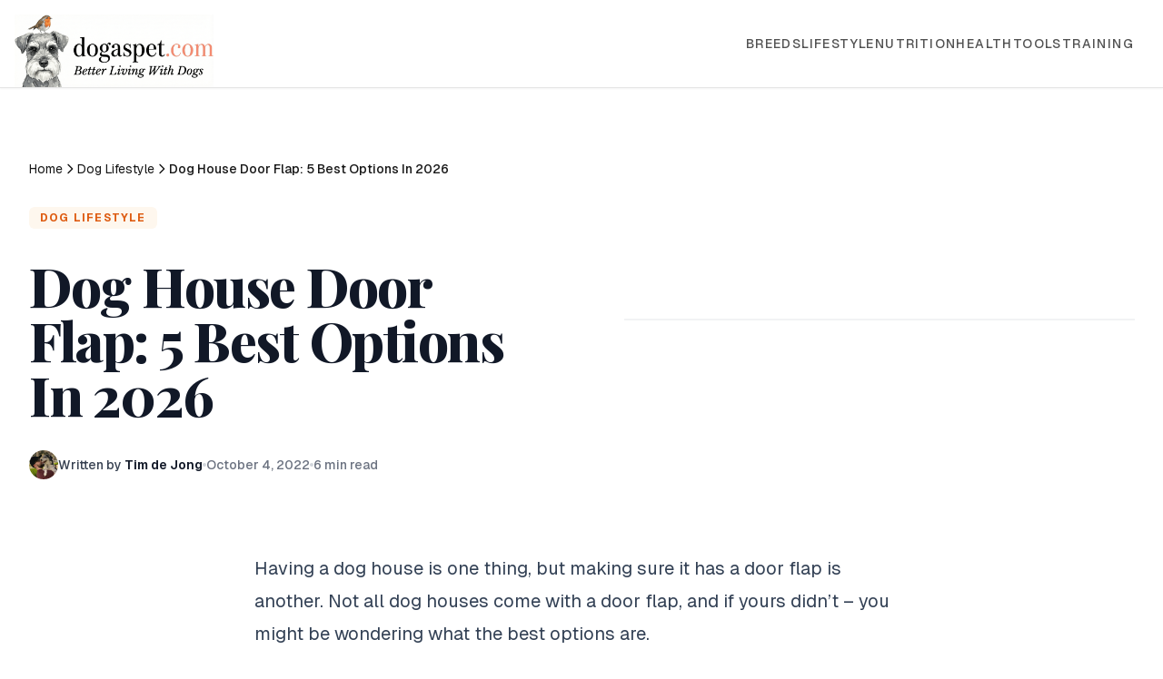

--- FILE ---
content_type: text/html; charset=utf-8
request_url: https://dogaspet.com/dog-lifestyle/dog-house-door-flap/
body_size: 18711
content:
<!DOCTYPE html><html lang="en"><head><meta charSet="utf-8"/><meta name="viewport" content="width=device-width, initial-scale=1, maximum-scale=5, user-scalable=yes"/><link rel="stylesheet" href="/_next/static/chunks/cc46aca99ab73533.css?dpl=dpl_8b5K6draoufJ7parTwpQcVPnRBDd" data-precedence="next"/><link rel="preload" as="script" fetchPriority="low" href="/_next/static/chunks/16562df662f384e4.js?dpl=dpl_8b5K6draoufJ7parTwpQcVPnRBDd"/><script src="/_next/static/chunks/41b3d25f62dbba62.js?dpl=dpl_8b5K6draoufJ7parTwpQcVPnRBDd" async=""></script><script src="/_next/static/chunks/30886a4b96800b16.js?dpl=dpl_8b5K6draoufJ7parTwpQcVPnRBDd" async=""></script><script src="/_next/static/chunks/6098ddf9aebd2d4a.js?dpl=dpl_8b5K6draoufJ7parTwpQcVPnRBDd" async=""></script><script src="/_next/static/chunks/turbopack-9c3232eebd8afe06.js?dpl=dpl_8b5K6draoufJ7parTwpQcVPnRBDd" async=""></script><script src="/_next/static/chunks/ca04b45cf152eae5.js?dpl=dpl_8b5K6draoufJ7parTwpQcVPnRBDd" async=""></script><script src="/_next/static/chunks/c2999bddb2e8a97e.js?dpl=dpl_8b5K6draoufJ7parTwpQcVPnRBDd" async=""></script><script src="/_next/static/chunks/ff1a16fafef87110.js?dpl=dpl_8b5K6draoufJ7parTwpQcVPnRBDd" async=""></script><script src="/_next/static/chunks/05e27dfd3156e993.js?dpl=dpl_8b5K6draoufJ7parTwpQcVPnRBDd" async=""></script><meta name="next-size-adjust" content=""/><meta name="theme-color" content="#8B7355"/><script src="/_next/static/chunks/a6dad97d9634a72d.js?dpl=dpl_8b5K6draoufJ7parTwpQcVPnRBDd" noModule=""></script></head><body class="geist_17d9f4bc-module__jm-LOq__variable geist_mono_9c0d9009-module__gfZCmW__variable playfair_display_99fe08eb-module__htkDTa__variable font-sans antialiased bg-[var(--background)] text-[var(--foreground)]"><div hidden=""><!--$?--><template id="B:0"></template><!--/$--></div><noscript><iframe src="https://www.googletagmanager.com/ns.html?id=GTM-MF5MX3V" height="0" width="0" style="display:none;visibility:hidden"></iframe></noscript><div class="flex flex-col" style="min-height:100vh"><header class="fixed top-0 left-0 right-0 z-[9999] bg-white border-b border-[var(--card-border)] shadow-sm"><nav class="max-w-7xl mx-auto px-4 sm:px-6 lg:px-8 h-20 md:h-24 flex items-center justify-between md:justify-between"><a class="group flex items-center transition-opacity hover:opacity-90 self-end mt-2 md:mt-0 md:-ml-4 flex-1 justify-start pr-12 md:pr-0 md:flex-none" href="/"><img alt="Dogaspet - Better Living With Dogs" draggable="false" width="300" height="80" decoding="async" data-nimg="1" class="h-20 w-auto pointer-events-none select-none" style="color:transparent" src="/images/dogaspet.logo.png"/></a><div class="hidden md:flex items-center gap-8"><a class="text-sm font-medium text-[var(--muted)] hover:text-brand-600 transition-colors uppercase tracking-widest whitespace-nowrap" href="/dog-breeds/">Breeds</a><a class="text-sm font-medium text-[var(--muted)] hover:text-brand-600 transition-colors uppercase tracking-widest whitespace-nowrap" href="/dog-lifestyle/">Lifestyle</a><a class="text-sm font-medium text-[var(--muted)] hover:text-brand-600 transition-colors uppercase tracking-widest whitespace-nowrap" href="/food-nutrition/">Nutrition</a><a class="text-sm font-medium text-[var(--muted)] hover:text-brand-600 transition-colors uppercase tracking-widest whitespace-nowrap" href="/healthcare/">Health</a><a class="text-sm font-medium text-[var(--muted)] hover:text-brand-600 transition-colors uppercase tracking-widest whitespace-nowrap" href="/tools/">Tools</a><a class="text-sm font-medium text-[var(--muted)] hover:text-brand-600 transition-colors uppercase tracking-widest whitespace-nowrap" href="/training-behavior/">Training</a></div><div class="md:hidden absolute right-4"><button class="p-2 text-[var(--muted)] hover:text-brand-600 transition-colors" aria-label="Toggle menu"><svg class="w-6 h-6" fill="none" stroke="currentColor" viewBox="0 0 24 24"><path stroke-linecap="round" stroke-linejoin="round" stroke-width="2" d="M4 6h16M4 12h16M4 18h16"></path></svg></button></div></nav></header><main class="flex-1 pt-24" style="min-height:calc(100vh - 400px)"><!--$?--><template id="B:1"></template><div class="min-h-[60vh] flex items-center justify-center"><div class="flex flex-col items-center gap-4"><div class="relative"><div class="w-12 h-12 rounded-full border-4 border-[var(--card-border)] border-t-[var(--accent)] animate-spin"></div></div><p class="text-[var(--muted)] text-sm animate-pulse">Loading...</p></div></div><!--/$--></main><footer class="bg-white border-t border-[var(--card-border)] py-16 mt-auto relative overflow-hidden min-h-[500px]"><svg class="absolute bottom-0 right-0 w-64 h-64 text-brand-50 pointer-events-none -z-1" viewBox="0 0 200 200" fill="currentColor"><path d="M45,-76.3C58.9,-69.3,71.4,-59.1,81.4,-46.8C91.4,-34.5,98.9,-20.1,97.7,-6.2C96.5,7.7,86.6,21.1,76.5,33.8C66.4,46.5,56.1,58.5,43.6,67.3C31.1,76.1,16.4,81.7,0.7,80.5C-15,79.4,-28.9,71.5,-42.6,63.1C-56.3,54.7,-69.8,45.8,-79.1,33.5C-88.4,21.2,-93.5,5.5,-91.3,-9.1C-89.1,-23.7,-79.6,-37.2,-68.3,-48.5C-57,-59.8,-43.9,-68.9,-30.6,-76.3C-17.3,-83.7,-3.8,-89.4,4.9,-97.9L13.7,-106.3" transform="translate(100 100)"></path></svg><div class="max-w-7xl mx-auto px-4 sm:px-6 lg:px-8 relative z-10"><div class="grid grid-cols-1 md:grid-cols-4 gap-12 mb-12"><div class="col-span-1 md:col-span-2"><div class="w-64 h-[76.8px] flex items-center gap-2 mb-4"><img alt="Dogaspet" draggable="false" loading="lazy" width="256" height="77" decoding="async" data-nimg="1" class="pointer-events-none select-none w-64 h-auto" style="color:transparent" src="/images/footer-logo.png"/></div><p class="text-[var(--muted)] leading-relaxed max-w-sm mb-6">Dedicated to helping you give your dog the best life possible through expert advice, training tips, and genuine care.</p><div class="space-y-2 text-sm text-[var(--muted)]"><p class="flex items-start gap-2"><span class="font-semibold">Email:</span><a href="mailto:contact@dogaspet.com" class="hover:text-brand-600">contact@dogaspet.com</a></p></div><div class="flex gap-4 mt-6"><a href="https://www.facebook.com/dogasapet/" target="_blank" rel="noopener noreferrer" class="text-[var(--muted)] hover:text-brand-600 transition-colors" aria-label="Follow us on Facebook"><svg class="w-6 h-6" fill="currentColor" viewBox="0 0 24 24"><path d="M24 12.073c0-6.627-5.373-12-12-12s-12 5.373-12 12c0 5.99 4.388 10.954 10.125 11.854v-8.385H7.078v-3.47h3.047V9.43c0-3.007 1.792-4.669 4.533-4.669 1.312 0 2.686.235 2.686.235v2.953H15.83c-1.491 0-1.956.925-1.956 1.874v2.25h3.328l-.532 3.47h-2.796v8.385C19.612 23.027 24 18.062 24 12.073z"></path></svg></a><a href="https://www.instagram.com/dogaspet_/" target="_blank" rel="noopener noreferrer" class="text-[var(--muted)] hover:text-brand-600 transition-colors" aria-label="Follow us on Instagram"><svg class="w-6 h-6" fill="currentColor" viewBox="0 0 24 24"><path d="M12 2.163c3.204 0 3.584.012 4.85.07 3.252.148 4.771 1.691 4.919 4.919.058 1.265.069 1.645.069 4.849 0 3.205-.012 3.584-.069 4.849-.149 3.225-1.664 4.771-4.919 4.919-1.266.058-1.644.07-4.85.07-3.204 0-3.584-.012-4.849-.07-3.26-.149-4.771-1.699-4.919-4.92-.058-1.265-.07-1.644-.07-4.849 0-3.204.013-3.583.07-4.849.149-3.227 1.664-4.771 4.919-4.919 1.266-.057 1.645-.069 4.849-.069zm0-2.163c-3.259 0-3.667.014-4.947.072-4.358.2-6.78 2.618-6.98 6.98-.059 1.281-.073 1.689-.073 4.948 0 3.259.014 3.668.072 4.948.2 4.358 2.618 6.78 6.98 6.98 1.281.058 1.689.072 4.948.072 3.259 0 3.668-.014 4.948-.072 4.354-.2 6.782-2.618 6.979-6.98.059-1.28.073-1.689.073-4.948 0-3.259-.014-3.667-.072-4.947-.196-4.354-2.617-6.78-6.979-6.98-1.281-.059-1.69-.073-4.949-.073zm0 5.838c-3.403 0-6.162 2.759-6.162 6.162s2.759 6.163 6.162 6.163 6.162-2.759 6.162-6.163c0-3.403-2.759-6.162-6.162-6.162zm0 10.162c-2.209 0-4-1.79-4-4 0-2.209 1.791-4 4-4s4 1.791 4 4c0 2.21-1.791 4-4 4zm6.406-11.845c-.796 0-1.441.645-1.441 1.44s.645 1.44 1.441 1.44c.795 0 1.439-.645 1.439-1.44s-.644-1.44-1.439-1.44z"></path></svg></a></div></div><div><h4 class="font-serif font-bold mb-4 text-brand-900">Explore</h4><ul class="space-y-3 text-sm text-[var(--muted)]"><li><a class="hover:text-brand-600" href="/food-nutrition/">Nutrition</a></li><li><a class="hover:text-brand-600" href="/training-behavior/">Training</a></li><li><a class="hover:text-brand-600" href="/healthcare/">Health</a></li><li><a class="hover:text-brand-600" href="/dog-lifestyle/">Lifestyle</a></li></ul></div><div><h4 class="font-serif font-bold mb-4 text-brand-900">Company</h4><ul class="space-y-3 text-sm text-[var(--muted)]"><li><a class="hover:text-brand-600" href="/about-us/">About Us</a></li><li><a class="hover:text-brand-600" href="/medical-review-board/">Medical Review Board</a></li><li><a class="hover:text-brand-600" href="/affiliate-disclosure/">Affiliate Disclosure</a></li><li><a class="hover:text-brand-600" href="/privacy-policy/">Privacy Policy</a></li></ul></div></div><div class="pt-8 border-t border-brand-100/50 flex flex-col md:flex-row justify-between items-center gap-4 text-sm text-[var(--muted-light)]"><p>© <!-- -->2026<!-- --> Dogaspet. All rights reserved.</p><div class="flex gap-6"><a class="hover:text-brand-600" href="/privacy-policy/">Privacy Policy</a><a class="hover:text-brand-600" href="/terms-conditions/">Terms of Service</a><a class="hover:text-brand-600" href="/affiliate-disclosure/">Affiliate Disclosure</a></div></div></div></footer></div><script>requestAnimationFrame(function(){$RT=performance.now()});</script><script src="/_next/static/chunks/16562df662f384e4.js?dpl=dpl_8b5K6draoufJ7parTwpQcVPnRBDd" id="_R_" async=""></script><div hidden id="S:1"><script type="application/ld+json">{"@context":"https://schema.org","@graph":[{"@type":"WebSite","name":"Dogaspet","url":"https://dogaspet.com","potentialAction":{"@type":"SearchAction","target":{"@type":"EntryPoint","urlTemplate":"https://dogaspet.com/search?q={search_term_string}"},"query-input":"required name=search_term_string"}},{"@type":"Organization","name":"Dogaspet","url":"https://dogaspet.com","logo":{"@type":"ImageObject","url":"https://dogaspet.com/images/dogaspet.logo.png"},"contactPoint":{"@type":"ContactPoint","contactType":"Customer Service","email":"contact@dogaspet.com"},"address":{"@type":"PostalAddress","streetAddress":"Zandheuvel 52-B","addressLocality":"Oosterhout","postalCode":"4901 HW","addressCountry":"NL"},"sameAs":["https://www.facebook.com/dogasapet/","https://www.instagram.com/dogaspet_/"]},{"@type":"BreadcrumbList","itemListElement":[{"@type":"ListItem","position":1,"name":"Home","item":"https://dogaspet.com"},{"@type":"ListItem","position":2,"name":"Dog Lifestyle","item":"https://dogaspet.com/dog-lifestyle"},{"@type":"ListItem","position":3,"name":"Dog House Door Flap: 5 Best Options In 2026","item":"https://dogaspet.com/dog-lifestyle/dog-house-door-flap/"}]},{"@type":"BlogPosting","headline":"Dog House Door Flap: 5 Best Options In 2026","description":"Having a dog house is one thing, but making sure it has a door flap is another. Not all dog houses come with a door flap, and if yours didn’t – you might be…","url":"https://dogaspet.com/dog-lifestyle/dog-house-door-flap/","datePublished":"2022-10-04T11:23:52.000Z","dateModified":"2022-10-04T11:23:52.000Z","wordCount":1235,"timeRequired":"PT6M","mainEntityOfPage":{"@type":"WebPage","@id":"https://dogaspet.com/dog-lifestyle/dog-house-door-flap/"},"publisher":{"@type":"Organization","name":"Dogaspet","url":"https://dogaspet.com","logo":{"@type":"ImageObject","url":"https://dogaspet.com/logo.png"}},"author":{"@type":"Person","name":"Tim de Jong","image":"/images/uploads/Author.Tim.webp"},"image":{"@type":"ImageObject","url":"/images/uploads/featured-dog-house-door-flap-iStock-145848112.jpg","caption":"Dog House Door Flap: 5 Best Options In 2026"},"articleSection":"Dog Lifestyle","keywords":"Outdoor"},{"@type":"Product","name":"Plastic Vinyl Strip for DIY Dog Door","image":"/images/uploads/content-dog-house-door-flap-3-81HtvlFEDoL._AC_SL1500_.jpg","description":"We selected the Plastic Vinyl Strip for DIY Dog Door as our top pick because it is versatile and can be used on every type of dog house. If you’re the handy typ...","brand":{"@type":"Brand","name":"Plastic"},"review":{"@type":"Review","reviewRating":{"@type":"Rating","ratingValue":4.7,"bestRating":"5","worstRating":"1"},"author":{"@type":"Organization","name":"Dogaspet"}}},{"@type":"Product","name":"Precision Pet Products Dog House Door","image":"/images/uploads/content-dog-house-door-flap-5-81BvTIjfMuL._AC_SL1500_.jpg","description":"We love the Precision Pet Products Dog House Door because it’s easy to install and provides a great seal. It consists of a rod and clear plastic flaps to cover ...","brand":{"@type":"Brand","name":"Precision"},"review":{"@type":"Review","reviewRating":{"@type":"Rating","ratingValue":4.7,"bestRating":"5","worstRating":"1"},"author":{"@type":"Organization","name":"Dogaspet"}}},{"@type":"Product","name":"Trixie Natura Vinyl Door Flaps","image":"/images/uploads/content-dog-house-door-flap-7-813ykUGHGNL._AC_SL1500_.jpg","description":"We selected the TRIXIE Natura Vinyl Door Flap as our best budget pick because it’s a great option if you’re looking for an affordable dog house door flap. It’s ...","brand":{"@type":"Brand","name":"Trixie"},"review":{"@type":"Review","reviewRating":{"@type":"Rating","ratingValue":4.5,"bestRating":"5","worstRating":"1"},"author":{"@type":"Organization","name":"Dogaspet"}}},{"@type":"Product","name":"Fildlark Doggie Door Replacement Strips","image":"/images/uploads/content-dog-house-door-flap-9-71u43EXX3fL._AC_SL1500_.jpg","description":"If you’re looking for an easy and affordable way to replace an old dog door, the Fildlark Doggie Door Replacement Strip is a great option. It’s made of durable ...","brand":{"@type":"Brand","name":"Fildlark"},"review":{"@type":"Review","reviewRating":{"@type":"Rating","ratingValue":4.7,"bestRating":"5","worstRating":"1"},"author":{"@type":"Organization","name":"Dogaspet"}}},{"@type":"Product","name":"Ideal Pet Products Replacement Flap","image":"/images/uploads/content-dog-house-door-flap-11-51WT3yJ6L._AC_SL1500_.jpg","description":"Originally made for dog doors, these can also be used for dog houses that have a hole cut out for a door flap. They’re easy to install, made of durable and flex...","brand":{"@type":"Brand","name":"Ideal"},"review":{"@type":"Review","reviewRating":{"@type":"Rating","ratingValue":4.4,"bestRating":"5","worstRating":"1"},"author":{"@type":"Organization","name":"Dogaspet"}}}]}</script><div class="fixed top-20 md:top-24 left-0 h-[3px] z-[9998]" style="width:0%;background-color:rgb(255 209 193)"></div><article class="min-h-screen bg-white"><header class="max-w-7xl mx-auto px-4 sm:px-6 lg:px-8 py-8 sm:py-12 lg:py-20"><div class="grid lg:grid-cols-2 gap-8 lg:gap-24 items-center"><div class="text-left space-y-6 sm:space-y-8"><nav aria-label="Breadcrumb" class="mb-6" itemScope="" itemType="https://schema.org/BreadcrumbList"><ol class="flex flex-wrap items-center gap-2 text-sm text-muted-foreground"><li class="flex items-center gap-2" itemProp="itemListElement" itemScope="" itemType="https://schema.org/ListItem"><a class="hover:text-brand-600 transition-colors" itemProp="item" href="https://dogaspet.com"><span itemProp="name">Home</span></a><meta itemProp="position" content="1"/><svg class="w-4 h-4 text-muted-foreground/50" fill="none" stroke="currentColor" viewBox="0 0 24 24" aria-hidden="true"><path stroke-linecap="round" stroke-linejoin="round" stroke-width="2" d="M9 5l7 7-7 7"></path></svg></li><li class="flex items-center gap-2" itemProp="itemListElement" itemScope="" itemType="https://schema.org/ListItem"><a class="hover:text-brand-600 transition-colors" itemProp="item" href="https://dogaspet.com/dog-lifestyle"><span itemProp="name">Dog Lifestyle</span></a><meta itemProp="position" content="2"/><svg class="w-4 h-4 text-muted-foreground/50" fill="none" stroke="currentColor" viewBox="0 0 24 24" aria-hidden="true"><path stroke-linecap="round" stroke-linejoin="round" stroke-width="2" d="M9 5l7 7-7 7"></path></svg></li><li class="flex items-center gap-2" itemProp="itemListElement" itemScope="" itemType="https://schema.org/ListItem"><span class="text-foreground font-medium" itemProp="name" aria-current="page">Dog House Door Flap: 5 Best Options In 2026</span><meta itemProp="position" content="3"/><meta itemProp="item" content="https://dogaspet.com/dog-lifestyle/dog-house-door-flap/"/></li></ol></nav><div class="flex flex-wrap gap-2"><a class="text-xs font-bold uppercase tracking-widest text-brand-600 bg-brand-50 px-3 py-1 rounded-md hover:bg-brand-100 transition-colors" href="/dog-lifestyle/">Dog Lifestyle</a></div><h1 class="font-serif text-3xl sm:text-5xl lg:text-6xl font-extrabold tracking-tight text-gray-900 leading-[1.1] text-balance break-words">Dog House Door Flap: 5 Best Options In 2026</h1><div class="flex flex-wrap items-center gap-3 text-sm text-gray-500 font-medium"><a href="/writer/tim/"><div class="flex items-center gap-2 group cursor-pointer"><img alt="Tim de Jong" loading="lazy" width="32" height="32" decoding="async" data-nimg="1" class="rounded-full ring-2 ring-white shadow-sm group-hover:ring-brand-200 transition-all" style="color:transparent" src="/images/uploads/Author.Tim.webp"/><span class="text-gray-700">Written by<!-- --> <span class="text-gray-900 font-semibold group-hover:text-brand-600 transition-colors underline decoration-transparent group-hover:decoration-brand-300 underline-offset-4">Tim de Jong</span></span></div></a><span class="w-1 h-1 rounded-full bg-gray-300"></span><time dateTime="2022-10-04T11:23:52.000Z">October 4, 2022</time><span class="w-1 h-1 rounded-full bg-gray-300"></span><span>6<!-- --> min read</span></div></div><div class="relative aspect-[4/3] lg:aspect-[5/4] rounded-3xl overflow-hidden shadow-2xl bg-gray-100 ring-1 ring-gray-900/5"><img alt="Dog House Door Flap: 5 Best Options In 2026" decoding="async" data-nimg="fill" class="object-cover" style="position:absolute;height:100%;width:100%;left:0;top:0;right:0;bottom:0;color:transparent" src="/images/uploads/featured-dog-house-door-flap-iStock-145848112.jpg"/></div></div></header><div class="fixed bottom-4 right-4 z-50 transition-all duration-500 transform translate-y-20 opacity-0 pointer-events-none"><div class="bg-white rounded-xl shadow-2xl border border-gray-100 p-4 max-w-xs sm:max-w-sm w-full relative overflow-hidden flex items-center gap-4"><button class="absolute top-2 right-2 text-gray-400 hover:text-gray-600 transition-colors z-10 p-1" aria-label="Close"><svg xmlns="http://www.w3.org/2000/svg" class="h-4 w-4" viewBox="0 0 20 20" fill="currentColor"><path fill-rule="evenodd" d="M4.293 4.293a1 1 0 011.414 0L10 8.586l4.293-4.293a1 1 0 111.414 1.414L11.414 10l4.293 4.293a1 1 0 01-1.414 1.414L10 11.414l-4.293 4.293a1 1 0 01-1.414-1.414L8.586 10 4.293 5.707a1 1 0 010-1.414z" clip-rule="evenodd"></path></svg></button><div class="absolute top-0 left-0 bg-brand-600 text-white text-[10px] font-bold px-3 py-1 rounded-br-lg uppercase tracking-wider">#1 Best Pick</div><div class="w-20 h-20 relative flex-shrink-0 mt-2 bg-gray-50 rounded-lg overflow-hidden border border-gray-100"><img alt="Plastic Vinyl Strip for DIY Dog Door" loading="lazy" decoding="async" data-nimg="fill" class="object-contain p-1" style="position:absolute;height:100%;width:100%;left:0;top:0;right:0;bottom:0;color:transparent" src="/images/uploads/content-dog-house-door-flap-3-81HtvlFEDoL._AC_SL1500_.jpg"/></div><div class="flex-1 min-w-0 pt-2"><h3 class="text-sm font-bold text-gray-900 leading-tight line-clamp-2 mb-2">Plastic Vinyl Strip for DIY Dog Door</h3><a href="https://amzn.to/3RsZOHm" target="_blank" rel="noopener noreferrer sponsored" class="inline-flex items-center justify-center w-full bg-gray-900 text-white text-xs font-bold px-3 py-2 rounded-lg hover:bg-brand-600 transition-colors shadow-sm">Check Price<svg class="w-3 h-3 ml-1.5" fill="none" viewBox="0 0 24 24" stroke="currentColor"><path stroke-linecap="round" stroke-linejoin="round" stroke-width="2" d="M14 5l7 7m0 0l-7 7m7-7H3"></path></svg></a></div></div></div><div class="max-w-3xl mx-auto px-4 sm:px-6 pb-24 sm:pb-32"><div class="prose prose-lg sm:prose-xl prose-slate max-w-none  prose-headings:font-serif prose-headings:font-bold prose-headings:text-gray-900  prose-h2:text-3xl sm:prose-h2:text-4xl prose-h2:mt-16 prose-h2:mb-8 prose-h3:text-2xl sm:prose-h3:text-3xl prose-h3:mt-12 prose-h3:mb-6 prose-h4:text-xl prose-h4:font-bold prose-h4:text-gray-800 prose-h4:mt-10 prose-h4:mb-4 prose-p:text-gray-700 prose-p:leading-8 prose-p:mb-6 prose-li:text-gray-700 prose-li:leading-8 prose-a:text-brand-600 prose-a:font-semibold prose-a:no-underline hover:prose-a:text-brand-700 hover:prose-a:underline prose-img:rounded-2xl prose-img:shadow-lg prose-img:my-10 prose-strong:text-gray-900 prose-strong:font-bold"><p>Having a dog house is one thing, but making sure it has a door flap is another. Not all dog houses come with a door flap, and if yours didn’t – you might be wondering what the best options are.</p>
<p>Dog house door flaps serve two main purposes: they keep the elements out and they help insulate the dog house. In this article, we’ll be discussing the 5 best dog house door flaps on the market.</p>
<h2>5 Best dog house door flaps</h2>
<p>Our list consists of dog house door flaps that are easy to install, durable, and made of high-quality materials. We’ve also included a variety of dog house door flap types so that you can find the perfect one for your needs.</p></div><div class="mt-24 space-y-32"><div class="scroll-mt-32" id="product-0"><div class="mb-12"><h3 class="group flex items-center gap-6 font-serif text-2xl sm:text-3xl font-bold text-gray-900 leading-tight"><span class="flex-none flex items-center justify-center w-12 h-12 rounded-xl text-xl font-sans font-bold shadow-sm ring-1 ring-gray-900/5 bg-gray-100 text-gray-900">1</span><span class="flex-1">Plastic Vinyl Strip for DIY Dog Door</span></h3></div><a href="https://amzn.to/3RsZOHm" target="_blank" rel="noopener noreferrer sponsored" class="group relative bg-white rounded-3xl shadow-sm border border-gray-200 overflow-hidden my-12 flex flex-col md:flex-row transition-all hover:shadow-xl hover:border-gray-300 hover:translate-y-[-2px] cursor-pointer"><div class="w-full md:w-[40%] bg-[#F9FAFB] relative flex flex-col items-center justify-center p-8 min-h-[320px]"><div class="absolute top-6 left-6 z-10"><span class="inline-flex items-center px-3 py-1.5 rounded-lg text-xs font-bold bg-gray-900 text-white shadow-sm uppercase tracking-wide">Best overall</span></div><div class="relative w-full aspect-square max-w-[280px]"><img alt="Plastic Vinyl Strip for DIY Dog Door" loading="lazy" decoding="async" data-nimg="fill" class="object-contain mix-blend-multiply transition-transform duration-500 group-hover:scale-105" style="position:absolute;height:100%;width:100%;left:0;top:0;right:0;bottom:0;color:transparent" src="/images/uploads/content-dog-house-door-flap-3-81HtvlFEDoL._AC_SL1500_.jpg"/></div></div><div class="flex-1 p-8 md:p-10 flex flex-col"><div class="flex flex-col gap-y-3 mb-8"><div class="flex items-center justify-between border-b border-dashed border-gray-200 pb-2 last:border-0 last:pb-0"><span class="text-sm font-medium text-gray-500">Easy to install</span><div class="flex items-center gap-1"><div class="flex text-yellow-400"><svg class="w-4 h-4 fill-current" viewBox="0 0 20 20"><path d="M9.049 2.927c.3-.921 1.603-.921 1.902 0l1.07 3.292a1 1 0 00.95.69h3.462c.969 0 1.371 1.24.588 1.81l-2.8 2.034a1 1 0 00-.364 1.118l1.07 3.292c.3.921-.755 1.688-1.54 1.118l-2.8-2.034a1 1 0 00-1.175 0l-2.8 2.034c-.784.57-1.838-.197-1.539-1.118l1.07-3.292a1 1 0 00-.364-1.118L2.98 8.72c-.783-.57-.38-1.81.588-1.81h3.461a1 1 0 00.951-.69l1.07-3.292z"></path></svg><svg class="w-4 h-4 fill-current" viewBox="0 0 20 20"><path d="M9.049 2.927c.3-.921 1.603-.921 1.902 0l1.07 3.292a1 1 0 00.95.69h3.462c.969 0 1.371 1.24.588 1.81l-2.8 2.034a1 1 0 00-.364 1.118l1.07 3.292c.3.921-.755 1.688-1.54 1.118l-2.8-2.034a1 1 0 00-1.175 0l-2.8 2.034c-.784.57-1.838-.197-1.539-1.118l1.07-3.292a1 1 0 00-.364-1.118L2.98 8.72c-.783-.57-.38-1.81.588-1.81h3.461a1 1 0 00.951-.69l1.07-3.292z"></path></svg><svg class="w-4 h-4 fill-current" viewBox="0 0 20 20"><path d="M9.049 2.927c.3-.921 1.603-.921 1.902 0l1.07 3.292a1 1 0 00.95.69h3.462c.969 0 1.371 1.24.588 1.81l-2.8 2.034a1 1 0 00-.364 1.118l1.07 3.292c.3.921-.755 1.688-1.54 1.118l-2.8-2.034a1 1 0 00-1.175 0l-2.8 2.034c-.784.57-1.838-.197-1.539-1.118l1.07-3.292a1 1 0 00-.364-1.118L2.98 8.72c-.783-.57-.38-1.81.588-1.81h3.461a1 1 0 00.951-.69l1.07-3.292z"></path></svg><svg class="w-4 h-4 fill-current" viewBox="0 0 20 20"><path d="M9.049 2.927c.3-.921 1.603-.921 1.902 0l1.07 3.292a1 1 0 00.95.69h3.462c.969 0 1.371 1.24.588 1.81l-2.8 2.034a1 1 0 00-.364 1.118l1.07 3.292c.3.921-.755 1.688-1.54 1.118l-2.8-2.034a1 1 0 00-1.175 0l-2.8 2.034c-.784.57-1.838-.197-1.539-1.118l1.07-3.292a1 1 0 00-.364-1.118L2.98 8.72c-.783-.57-.38-1.81.588-1.81h3.461a1 1 0 00.951-.69l1.07-3.292z"></path></svg><svg class="w-4 h-4 text-gray-200 fill-gray-200" viewBox="0 0 20 20"><path d="M9.049 2.927c.3-.921 1.603-.921 1.902 0l1.07 3.292a1 1 0 00.95.69h3.462c.969 0 1.371 1.24.588 1.81l-2.8 2.034a1 1 0 00-.364 1.118l1.07 3.292c.3.921-.755 1.688-1.54 1.118l-2.8-2.034a1 1 0 00-1.175 0l-2.8 2.034c-.784.57-1.838-.197-1.539-1.118l1.07-3.292a1 1 0 00-.364-1.118L2.98 8.72c-.783-.57-.38-1.81.588-1.81h3.461a1 1 0 00.951-.69l1.07-3.292z"></path></svg></div><span class="text-sm font-bold text-gray-700 ml-1">4.3</span></div></div><div class="flex items-center justify-between border-b border-dashed border-gray-200 pb-2 last:border-0 last:pb-0"><span class="text-sm font-medium text-gray-500">Sturdiness</span><div class="flex items-center gap-1"><div class="flex text-yellow-400"><svg class="w-4 h-4 fill-current" viewBox="0 0 20 20"><path d="M9.049 2.927c.3-.921 1.603-.921 1.902 0l1.07 3.292a1 1 0 00.95.69h3.462c.969 0 1.371 1.24.588 1.81l-2.8 2.034a1 1 0 00-.364 1.118l1.07 3.292c.3.921-.755 1.688-1.54 1.118l-2.8-2.034a1 1 0 00-1.175 0l-2.8 2.034c-.784.57-1.838-.197-1.539-1.118l1.07-3.292a1 1 0 00-.364-1.118L2.98 8.72c-.783-.57-.38-1.81.588-1.81h3.461a1 1 0 00.951-.69l1.07-3.292z"></path></svg><svg class="w-4 h-4 fill-current" viewBox="0 0 20 20"><path d="M9.049 2.927c.3-.921 1.603-.921 1.902 0l1.07 3.292a1 1 0 00.95.69h3.462c.969 0 1.371 1.24.588 1.81l-2.8 2.034a1 1 0 00-.364 1.118l1.07 3.292c.3.921-.755 1.688-1.54 1.118l-2.8-2.034a1 1 0 00-1.175 0l-2.8 2.034c-.784.57-1.838-.197-1.539-1.118l1.07-3.292a1 1 0 00-.364-1.118L2.98 8.72c-.783-.57-.38-1.81.588-1.81h3.461a1 1 0 00.951-.69l1.07-3.292z"></path></svg><svg class="w-4 h-4 fill-current" viewBox="0 0 20 20"><path d="M9.049 2.927c.3-.921 1.603-.921 1.902 0l1.07 3.292a1 1 0 00.95.69h3.462c.969 0 1.371 1.24.588 1.81l-2.8 2.034a1 1 0 00-.364 1.118l1.07 3.292c.3.921-.755 1.688-1.54 1.118l-2.8-2.034a1 1 0 00-1.175 0l-2.8 2.034c-.784.57-1.838-.197-1.539-1.118l1.07-3.292a1 1 0 00-.364-1.118L2.98 8.72c-.783-.57-.38-1.81.588-1.81h3.461a1 1 0 00.951-.69l1.07-3.292z"></path></svg><svg class="w-4 h-4 fill-current" viewBox="0 0 20 20"><path d="M9.049 2.927c.3-.921 1.603-.921 1.902 0l1.07 3.292a1 1 0 00.95.69h3.462c.969 0 1.371 1.24.588 1.81l-2.8 2.034a1 1 0 00-.364 1.118l1.07 3.292c.3.921-.755 1.688-1.54 1.118l-2.8-2.034a1 1 0 00-1.175 0l-2.8 2.034c-.784.57-1.838-.197-1.539-1.118l1.07-3.292a1 1 0 00-.364-1.118L2.98 8.72c-.783-.57-.38-1.81.588-1.81h3.461a1 1 0 00.951-.69l1.07-3.292z"></path></svg><svg class="w-4 h-4 fill-current" viewBox="0 0 20 20"><path d="M9.049 2.927c.3-.921 1.603-.921 1.902 0l1.07 3.292a1 1 0 00.95.69h3.462c.969 0 1.371 1.24.588 1.81l-2.8 2.034a1 1 0 00-.364 1.118l1.07 3.292c.3.921-.755 1.688-1.54 1.118l-2.8-2.034a1 1 0 00-1.175 0l-2.8 2.034c-.784.57-1.838-.197-1.539-1.118l1.07-3.292a1 1 0 00-.364-1.118L2.98 8.72c-.783-.57-.38-1.81.588-1.81h3.461a1 1 0 00.951-.69l1.07-3.292z"></path></svg></div><span class="text-sm font-bold text-gray-700 ml-1">5</span></div></div><div class="flex items-center justify-between border-b border-dashed border-gray-200 pb-2 last:border-0 last:pb-0"><span class="text-sm font-medium text-gray-500">Durability</span><div class="flex items-center gap-1"><div class="flex text-yellow-400"><svg class="w-4 h-4 fill-current" viewBox="0 0 20 20"><path d="M9.049 2.927c.3-.921 1.603-.921 1.902 0l1.07 3.292a1 1 0 00.95.69h3.462c.969 0 1.371 1.24.588 1.81l-2.8 2.034a1 1 0 00-.364 1.118l1.07 3.292c.3.921-.755 1.688-1.54 1.118l-2.8-2.034a1 1 0 00-1.175 0l-2.8 2.034c-.784.57-1.838-.197-1.539-1.118l1.07-3.292a1 1 0 00-.364-1.118L2.98 8.72c-.783-.57-.38-1.81.588-1.81h3.461a1 1 0 00.951-.69l1.07-3.292z"></path></svg><svg class="w-4 h-4 fill-current" viewBox="0 0 20 20"><path d="M9.049 2.927c.3-.921 1.603-.921 1.902 0l1.07 3.292a1 1 0 00.95.69h3.462c.969 0 1.371 1.24.588 1.81l-2.8 2.034a1 1 0 00-.364 1.118l1.07 3.292c.3.921-.755 1.688-1.54 1.118l-2.8-2.034a1 1 0 00-1.175 0l-2.8 2.034c-.784.57-1.838-.197-1.539-1.118l1.07-3.292a1 1 0 00-.364-1.118L2.98 8.72c-.783-.57-.38-1.81.588-1.81h3.461a1 1 0 00.951-.69l1.07-3.292z"></path></svg><svg class="w-4 h-4 fill-current" viewBox="0 0 20 20"><path d="M9.049 2.927c.3-.921 1.603-.921 1.902 0l1.07 3.292a1 1 0 00.95.69h3.462c.969 0 1.371 1.24.588 1.81l-2.8 2.034a1 1 0 00-.364 1.118l1.07 3.292c.3.921-.755 1.688-1.54 1.118l-2.8-2.034a1 1 0 00-1.175 0l-2.8 2.034c-.784.57-1.838-.197-1.539-1.118l1.07-3.292a1 1 0 00-.364-1.118L2.98 8.72c-.783-.57-.38-1.81.588-1.81h3.461a1 1 0 00.951-.69l1.07-3.292z"></path></svg><svg class="w-4 h-4 fill-current" viewBox="0 0 20 20"><path d="M9.049 2.927c.3-.921 1.603-.921 1.902 0l1.07 3.292a1 1 0 00.95.69h3.462c.969 0 1.371 1.24.588 1.81l-2.8 2.034a1 1 0 00-.364 1.118l1.07 3.292c.3.921-.755 1.688-1.54 1.118l-2.8-2.034a1 1 0 00-1.175 0l-2.8 2.034c-.784.57-1.838-.197-1.539-1.118l1.07-3.292a1 1 0 00-.364-1.118L2.98 8.72c-.783-.57-.38-1.81.588-1.81h3.461a1 1 0 00.951-.69l1.07-3.292z"></path></svg><svg class="w-4 h-4 fill-current" viewBox="0 0 20 20"><path d="M9.049 2.927c.3-.921 1.603-.921 1.902 0l1.07 3.292a1 1 0 00.95.69h3.462c.969 0 1.371 1.24.588 1.81l-2.8 2.034a1 1 0 00-.364 1.118l1.07 3.292c.3.921-.755 1.688-1.54 1.118l-2.8-2.034a1 1 0 00-1.175 0l-2.8 2.034c-.784.57-1.838-.197-1.539-1.118l1.07-3.292a1 1 0 00-.364-1.118L2.98 8.72c-.783-.57-.38-1.81.588-1.81h3.461a1 1 0 00.951-.69l1.07-3.292z"></path></svg></div><span class="text-sm font-bold text-gray-700 ml-1">5</span></div></div><div class="flex items-center justify-between border-b border-dashed border-gray-200 pb-2 last:border-0 last:pb-0"><span class="text-sm font-medium text-gray-500">Total value</span><div class="flex items-center gap-1"><div class="flex text-yellow-400"><svg class="w-4 h-4 fill-current" viewBox="0 0 20 20"><path d="M9.049 2.927c.3-.921 1.603-.921 1.902 0l1.07 3.292a1 1 0 00.95.69h3.462c.969 0 1.371 1.24.588 1.81l-2.8 2.034a1 1 0 00-.364 1.118l1.07 3.292c.3.921-.755 1.688-1.54 1.118l-2.8-2.034a1 1 0 00-1.175 0l-2.8 2.034c-.784.57-1.838-.197-1.539-1.118l1.07-3.292a1 1 0 00-.364-1.118L2.98 8.72c-.783-.57-.38-1.81.588-1.81h3.461a1 1 0 00.951-.69l1.07-3.292z"></path></svg><svg class="w-4 h-4 fill-current" viewBox="0 0 20 20"><path d="M9.049 2.927c.3-.921 1.603-.921 1.902 0l1.07 3.292a1 1 0 00.95.69h3.462c.969 0 1.371 1.24.588 1.81l-2.8 2.034a1 1 0 00-.364 1.118l1.07 3.292c.3.921-.755 1.688-1.54 1.118l-2.8-2.034a1 1 0 00-1.175 0l-2.8 2.034c-.784.57-1.838-.197-1.539-1.118l1.07-3.292a1 1 0 00-.364-1.118L2.98 8.72c-.783-.57-.38-1.81.588-1.81h3.461a1 1 0 00.951-.69l1.07-3.292z"></path></svg><svg class="w-4 h-4 fill-current" viewBox="0 0 20 20"><path d="M9.049 2.927c.3-.921 1.603-.921 1.902 0l1.07 3.292a1 1 0 00.95.69h3.462c.969 0 1.371 1.24.588 1.81l-2.8 2.034a1 1 0 00-.364 1.118l1.07 3.292c.3.921-.755 1.688-1.54 1.118l-2.8-2.034a1 1 0 00-1.175 0l-2.8 2.034c-.784.57-1.838-.197-1.539-1.118l1.07-3.292a1 1 0 00-.364-1.118L2.98 8.72c-.783-.57-.38-1.81.588-1.81h3.461a1 1 0 00.951-.69l1.07-3.292z"></path></svg><svg class="w-4 h-4 fill-current" viewBox="0 0 20 20"><path d="M9.049 2.927c.3-.921 1.603-.921 1.902 0l1.07 3.292a1 1 0 00.95.69h3.462c.969 0 1.371 1.24.588 1.81l-2.8 2.034a1 1 0 00-.364 1.118l1.07 3.292c.3.921-.755 1.688-1.54 1.118l-2.8-2.034a1 1 0 00-1.175 0l-2.8 2.034c-.784.57-1.838-.197-1.539-1.118l1.07-3.292a1 1 0 00-.364-1.118L2.98 8.72c-.783-.57-.38-1.81.588-1.81h3.461a1 1 0 00.951-.69l1.07-3.292z"></path></svg><svg class="w-4 h-4 text-gray-200 fill-gray-200" viewBox="0 0 20 20"><path d="M9.049 2.927c.3-.921 1.603-.921 1.902 0l1.07 3.292a1 1 0 00.95.69h3.462c.969 0 1.371 1.24.588 1.81l-2.8 2.034a1 1 0 00-.364 1.118l1.07 3.292c.3.921-.755 1.688-1.54 1.118l-2.8-2.034a1 1 0 00-1.175 0l-2.8 2.034c-.784.57-1.838-.197-1.539-1.118l1.07-3.292a1 1 0 00-.364-1.118L2.98 8.72c-.783-.57-.38-1.81.588-1.81h3.461a1 1 0 00.951-.69l1.07-3.292z"></path></svg></div><span class="text-sm font-bold text-gray-700 ml-1">4.3</span></div></div></div><div class="mt-auto pt-6"><div class="group/btn flex items-center justify-between w-full px-6 py-4 bg-gray-900 text-white rounded-xl transition-all duration-300 shadow-lg hover:shadow-brand-500/30 hover:bg-brand-600"><span class="font-bold text-sm tracking-wide uppercase">Check Price on Amazon</span><svg class="w-5 h-5 transition-transform group-hover/btn:translate-x-1" fill="none" viewBox="0 0 24 24" stroke="currentColor"><path stroke-linecap="round" stroke-linejoin="round" stroke-width="2" d="M17 8l4 4m0 0l-4 4m4-4H3"></path></svg></div></div></div></a><div class="prose prose-lg sm:prose-xl prose-slate max-w-none  prose-headings:font-serif prose-headings:font-bold prose-headings:text-gray-900  prose-h2:text-3xl sm:prose-h2:text-4xl prose-h3:text-2xl sm:prose-h3:text-3xl prose-h4:text-xl prose-h4:font-bold prose-h4:text-gray-800 prose-p:text-gray-700 prose-p:leading-8  prose-a:text-brand-600 prose-a:font-semibold hover:prose-a:text-brand-700 prose-img:rounded-2xl prose-img:shadow-lg mt-10">
<p></p>
<p>We selected the Plastic Vinyl Strip for DIY Dog Door as our top pick because it is versatile and can be used on every type of dog house. If you’re the handy type and like to do things yourself, this is a great option as you can cut it to size and drill holes for mounting.</p>
<p>It’s made of high-quality, weather-resistant vinyl that can withstand a variety of temperatures. Plus, it’s eco-friendly, pet-safe, and proudly made in the USA. It may be a bit more expensive but it’s definitely worth the investment.</p>
<p><strong>What we like the most</strong>: This dog house door flap can be used on various types of dog houses and is made of eco-friendly, pet-safe materials.</p>
<p>
<p>
<p></p>
</div><div class="grid grid-cols-1 md:grid-cols-2 gap-8 my-12 not-prose"><div class="bg-green-50/80 border border-green-100/50 rounded-3xl p-8 shadow-[0_2px_8px_rgba(0,0,0,0.04)]"><h4 class="flex items-center gap-3 text-base font-bold text-green-900 mb-6 uppercase tracking-widest font-serif border-b border-green-200 pb-3"><svg class="w-5 h-5" fill="none" viewBox="0 0 24 24" stroke="currentColor"><path stroke-linecap="round" stroke-linejoin="round" stroke-width="2" d="M14 10h4.764a2 2 0 011.789 2.894l-3.5 7A2 2 0 0115.263 21h-4.017c-.163 0-.326-.02-.485-.06L7 20m7-10V5a2 2 0 00-2-2h-.095c-.5 0-.905.405-.905.905 0 .714-.211 1.412-.608 2.006L7 11v9m7-10h-2M7 20H5a2 2 0 01-2-2v-6a2 2 0 012-2h2.5"></path></svg>Pros</h4><ul class="space-y-4"><li class="flex items-start gap-4 text-gray-800 text-[17px] leading-relaxed"><svg class="w-5 h-5 text-green-600 flex-shrink-0 mt-1" fill="none" viewBox="0 0 24 24" stroke="currentColor"><path stroke-linecap="round" stroke-linejoin="round" stroke-width="2" d="M5 13l4 4L19 7"></path></svg><span>Can be cut to size</span></li><li class="flex items-start gap-4 text-gray-800 text-[17px] leading-relaxed"><svg class="w-5 h-5 text-green-600 flex-shrink-0 mt-1" fill="none" viewBox="0 0 24 24" stroke="currentColor"><path stroke-linecap="round" stroke-linejoin="round" stroke-width="2" d="M5 13l4 4L19 7"></path></svg><span>High-quality vinyl</span></li><li class="flex items-start gap-4 text-gray-800 text-[17px] leading-relaxed"><svg class="w-5 h-5 text-green-600 flex-shrink-0 mt-1" fill="none" viewBox="0 0 24 24" stroke="currentColor"><path stroke-linecap="round" stroke-linejoin="round" stroke-width="2" d="M5 13l4 4L19 7"></path></svg><span>Eco-friendly</span></li><li class="flex items-start gap-4 text-gray-800 text-[17px] leading-relaxed"><svg class="w-5 h-5 text-green-600 flex-shrink-0 mt-1" fill="none" viewBox="0 0 24 24" stroke="currentColor"><path stroke-linecap="round" stroke-linejoin="round" stroke-width="2" d="M5 13l4 4L19 7"></path></svg><span>Pet-safe</span></li></ul></div><div class="bg-red-50/80 border border-red-100/50 rounded-3xl p-8 shadow-[0_2px_8px_rgba(0,0,0,0.04)]"><h4 class="flex items-center gap-3 text-base font-bold text-red-900 mb-6 uppercase tracking-widest font-serif border-b border-red-200 pb-3"><svg class="w-5 h-5" fill="none" viewBox="0 0 24 24" stroke="currentColor"><path stroke-linecap="round" stroke-linejoin="round" stroke-width="2" d="M10 14H5.236a2 2 0 01-1.789-2.894l3.5-7A2 2 0 018.736 3h4.018a2 2 0 01.485.06l3.76.94m-7 10v5a2 2 0 002 2h.095c.5 0 .905-.405.905-.905 0-.714.211-1.412.608-2.006L17 13V4m-7 10h2m5-10h2a2 2 0 012 2v6a2 2 0 01-2 2h-2.5"></path></svg>Cons</h4><ul class="space-y-4"><li class="flex items-start gap-4 text-gray-800 text-[17px] leading-relaxed"><svg class="w-5 h-5 text-red-600 flex-shrink-0 mt-1" fill="none" viewBox="0 0 24 24" stroke="currentColor"><path stroke-linecap="round" stroke-linejoin="round" stroke-width="2" d="M6 18L18 6M6 6l12 12"></path></svg><span>More expensive than some other options</span></li></ul></div></div></div><div class="scroll-mt-32" id="product-1"><div class="mb-12"><h3 class="group flex items-center gap-6 font-serif text-2xl sm:text-3xl font-bold text-gray-900 leading-tight"><span class="flex-none flex items-center justify-center w-12 h-12 rounded-xl text-xl font-sans font-bold shadow-sm ring-1 ring-gray-900/5 bg-gray-100 text-gray-900">2</span><span class="flex-1">Precision Pet Products Dog House Door</span></h3></div><a href="https://amzn.to/3Sya7el" target="_blank" rel="noopener noreferrer sponsored" class="group relative bg-white rounded-3xl shadow-sm border border-gray-200 overflow-hidden my-12 flex flex-col md:flex-row transition-all hover:shadow-xl hover:border-gray-300 hover:translate-y-[-2px] cursor-pointer"><div class="w-full md:w-[40%] bg-[#F9FAFB] relative flex flex-col items-center justify-center p-8 min-h-[320px]"><div class="absolute top-6 left-6 z-10"><span class="inline-flex items-center px-3 py-1.5 rounded-lg text-xs font-bold bg-gray-900 text-white shadow-sm uppercase tracking-wide">Best runner-up</span></div><div class="relative w-full aspect-square max-w-[280px]"><img alt="Precision Pet Products Dog House Door" loading="lazy" decoding="async" data-nimg="fill" class="object-contain mix-blend-multiply transition-transform duration-500 group-hover:scale-105" style="position:absolute;height:100%;width:100%;left:0;top:0;right:0;bottom:0;color:transparent" src="/images/uploads/content-dog-house-door-flap-5-81BvTIjfMuL._AC_SL1500_.jpg"/></div></div><div class="flex-1 p-8 md:p-10 flex flex-col"><div class="flex flex-col gap-y-3 mb-8"><div class="flex items-center justify-between border-b border-dashed border-gray-200 pb-2 last:border-0 last:pb-0"><span class="text-sm font-medium text-gray-500">Easy to install</span><div class="flex items-center gap-1"><div class="flex text-yellow-400"><svg class="w-4 h-4 fill-current" viewBox="0 0 20 20"><path d="M9.049 2.927c.3-.921 1.603-.921 1.902 0l1.07 3.292a1 1 0 00.95.69h3.462c.969 0 1.371 1.24.588 1.81l-2.8 2.034a1 1 0 00-.364 1.118l1.07 3.292c.3.921-.755 1.688-1.54 1.118l-2.8-2.034a1 1 0 00-1.175 0l-2.8 2.034c-.784.57-1.838-.197-1.539-1.118l1.07-3.292a1 1 0 00-.364-1.118L2.98 8.72c-.783-.57-.38-1.81.588-1.81h3.461a1 1 0 00.951-.69l1.07-3.292z"></path></svg><svg class="w-4 h-4 fill-current" viewBox="0 0 20 20"><path d="M9.049 2.927c.3-.921 1.603-.921 1.902 0l1.07 3.292a1 1 0 00.95.69h3.462c.969 0 1.371 1.24.588 1.81l-2.8 2.034a1 1 0 00-.364 1.118l1.07 3.292c.3.921-.755 1.688-1.54 1.118l-2.8-2.034a1 1 0 00-1.175 0l-2.8 2.034c-.784.57-1.838-.197-1.539-1.118l1.07-3.292a1 1 0 00-.364-1.118L2.98 8.72c-.783-.57-.38-1.81.588-1.81h3.461a1 1 0 00.951-.69l1.07-3.292z"></path></svg><svg class="w-4 h-4 fill-current" viewBox="0 0 20 20"><path d="M9.049 2.927c.3-.921 1.603-.921 1.902 0l1.07 3.292a1 1 0 00.95.69h3.462c.969 0 1.371 1.24.588 1.81l-2.8 2.034a1 1 0 00-.364 1.118l1.07 3.292c.3.921-.755 1.688-1.54 1.118l-2.8-2.034a1 1 0 00-1.175 0l-2.8 2.034c-.784.57-1.838-.197-1.539-1.118l1.07-3.292a1 1 0 00-.364-1.118L2.98 8.72c-.783-.57-.38-1.81.588-1.81h3.461a1 1 0 00.951-.69l1.07-3.292z"></path></svg><svg class="w-4 h-4 fill-current" viewBox="0 0 20 20"><path d="M9.049 2.927c.3-.921 1.603-.921 1.902 0l1.07 3.292a1 1 0 00.95.69h3.462c.969 0 1.371 1.24.588 1.81l-2.8 2.034a1 1 0 00-.364 1.118l1.07 3.292c.3.921-.755 1.688-1.54 1.118l-2.8-2.034a1 1 0 00-1.175 0l-2.8 2.034c-.784.57-1.838-.197-1.539-1.118l1.07-3.292a1 1 0 00-.364-1.118L2.98 8.72c-.783-.57-.38-1.81.588-1.81h3.461a1 1 0 00.951-.69l1.07-3.292z"></path></svg><svg class="w-4 h-4 text-gray-200 fill-gray-200" viewBox="0 0 20 20"><path d="M9.049 2.927c.3-.921 1.603-.921 1.902 0l1.07 3.292a1 1 0 00.95.69h3.462c.969 0 1.371 1.24.588 1.81l-2.8 2.034a1 1 0 00-.364 1.118l1.07 3.292c.3.921-.755 1.688-1.54 1.118l-2.8-2.034a1 1 0 00-1.175 0l-2.8 2.034c-.784.57-1.838-.197-1.539-1.118l1.07-3.292a1 1 0 00-.364-1.118L2.98 8.72c-.783-.57-.38-1.81.588-1.81h3.461a1 1 0 00.951-.69l1.07-3.292z"></path></svg></div><span class="text-sm font-bold text-gray-700 ml-1">4.8</span></div></div><div class="flex items-center justify-between border-b border-dashed border-gray-200 pb-2 last:border-0 last:pb-0"><span class="text-sm font-medium text-gray-500">Sturdiness</span><div class="flex items-center gap-1"><div class="flex text-yellow-400"><svg class="w-4 h-4 fill-current" viewBox="0 0 20 20"><path d="M9.049 2.927c.3-.921 1.603-.921 1.902 0l1.07 3.292a1 1 0 00.95.69h3.462c.969 0 1.371 1.24.588 1.81l-2.8 2.034a1 1 0 00-.364 1.118l1.07 3.292c.3.921-.755 1.688-1.54 1.118l-2.8-2.034a1 1 0 00-1.175 0l-2.8 2.034c-.784.57-1.838-.197-1.539-1.118l1.07-3.292a1 1 0 00-.364-1.118L2.98 8.72c-.783-.57-.38-1.81.588-1.81h3.461a1 1 0 00.951-.69l1.07-3.292z"></path></svg><svg class="w-4 h-4 fill-current" viewBox="0 0 20 20"><path d="M9.049 2.927c.3-.921 1.603-.921 1.902 0l1.07 3.292a1 1 0 00.95.69h3.462c.969 0 1.371 1.24.588 1.81l-2.8 2.034a1 1 0 00-.364 1.118l1.07 3.292c.3.921-.755 1.688-1.54 1.118l-2.8-2.034a1 1 0 00-1.175 0l-2.8 2.034c-.784.57-1.838-.197-1.539-1.118l1.07-3.292a1 1 0 00-.364-1.118L2.98 8.72c-.783-.57-.38-1.81.588-1.81h3.461a1 1 0 00.951-.69l1.07-3.292z"></path></svg><svg class="w-4 h-4 fill-current" viewBox="0 0 20 20"><path d="M9.049 2.927c.3-.921 1.603-.921 1.902 0l1.07 3.292a1 1 0 00.95.69h3.462c.969 0 1.371 1.24.588 1.81l-2.8 2.034a1 1 0 00-.364 1.118l1.07 3.292c.3.921-.755 1.688-1.54 1.118l-2.8-2.034a1 1 0 00-1.175 0l-2.8 2.034c-.784.57-1.838-.197-1.539-1.118l1.07-3.292a1 1 0 00-.364-1.118L2.98 8.72c-.783-.57-.38-1.81.588-1.81h3.461a1 1 0 00.951-.69l1.07-3.292z"></path></svg><svg class="w-4 h-4 fill-current" viewBox="0 0 20 20"><path d="M9.049 2.927c.3-.921 1.603-.921 1.902 0l1.07 3.292a1 1 0 00.95.69h3.462c.969 0 1.371 1.24.588 1.81l-2.8 2.034a1 1 0 00-.364 1.118l1.07 3.292c.3.921-.755 1.688-1.54 1.118l-2.8-2.034a1 1 0 00-1.175 0l-2.8 2.034c-.784.57-1.838-.197-1.539-1.118l1.07-3.292a1 1 0 00-.364-1.118L2.98 8.72c-.783-.57-.38-1.81.588-1.81h3.461a1 1 0 00.951-.69l1.07-3.292z"></path></svg><svg class="w-4 h-4 text-gray-200 fill-gray-200" viewBox="0 0 20 20"><path d="M9.049 2.927c.3-.921 1.603-.921 1.902 0l1.07 3.292a1 1 0 00.95.69h3.462c.969 0 1.371 1.24.588 1.81l-2.8 2.034a1 1 0 00-.364 1.118l1.07 3.292c.3.921-.755 1.688-1.54 1.118l-2.8-2.034a1 1 0 00-1.175 0l-2.8 2.034c-.784.57-1.838-.197-1.539-1.118l1.07-3.292a1 1 0 00-.364-1.118L2.98 8.72c-.783-.57-.38-1.81.588-1.81h3.461a1 1 0 00.951-.69l1.07-3.292z"></path></svg></div><span class="text-sm font-bold text-gray-700 ml-1">4.5</span></div></div><div class="flex items-center justify-between border-b border-dashed border-gray-200 pb-2 last:border-0 last:pb-0"><span class="text-sm font-medium text-gray-500">Durability</span><div class="flex items-center gap-1"><div class="flex text-yellow-400"><svg class="w-4 h-4 fill-current" viewBox="0 0 20 20"><path d="M9.049 2.927c.3-.921 1.603-.921 1.902 0l1.07 3.292a1 1 0 00.95.69h3.462c.969 0 1.371 1.24.588 1.81l-2.8 2.034a1 1 0 00-.364 1.118l1.07 3.292c.3.921-.755 1.688-1.54 1.118l-2.8-2.034a1 1 0 00-1.175 0l-2.8 2.034c-.784.57-1.838-.197-1.539-1.118l1.07-3.292a1 1 0 00-.364-1.118L2.98 8.72c-.783-.57-.38-1.81.588-1.81h3.461a1 1 0 00.951-.69l1.07-3.292z"></path></svg><svg class="w-4 h-4 fill-current" viewBox="0 0 20 20"><path d="M9.049 2.927c.3-.921 1.603-.921 1.902 0l1.07 3.292a1 1 0 00.95.69h3.462c.969 0 1.371 1.24.588 1.81l-2.8 2.034a1 1 0 00-.364 1.118l1.07 3.292c.3.921-.755 1.688-1.54 1.118l-2.8-2.034a1 1 0 00-1.175 0l-2.8 2.034c-.784.57-1.838-.197-1.539-1.118l1.07-3.292a1 1 0 00-.364-1.118L2.98 8.72c-.783-.57-.38-1.81.588-1.81h3.461a1 1 0 00.951-.69l1.07-3.292z"></path></svg><svg class="w-4 h-4 fill-current" viewBox="0 0 20 20"><path d="M9.049 2.927c.3-.921 1.603-.921 1.902 0l1.07 3.292a1 1 0 00.95.69h3.462c.969 0 1.371 1.24.588 1.81l-2.8 2.034a1 1 0 00-.364 1.118l1.07 3.292c.3.921-.755 1.688-1.54 1.118l-2.8-2.034a1 1 0 00-1.175 0l-2.8 2.034c-.784.57-1.838-.197-1.539-1.118l1.07-3.292a1 1 0 00-.364-1.118L2.98 8.72c-.783-.57-.38-1.81.588-1.81h3.461a1 1 0 00.951-.69l1.07-3.292z"></path></svg><svg class="w-4 h-4 fill-current" viewBox="0 0 20 20"><path d="M9.049 2.927c.3-.921 1.603-.921 1.902 0l1.07 3.292a1 1 0 00.95.69h3.462c.969 0 1.371 1.24.588 1.81l-2.8 2.034a1 1 0 00-.364 1.118l1.07 3.292c.3.921-.755 1.688-1.54 1.118l-2.8-2.034a1 1 0 00-1.175 0l-2.8 2.034c-.784.57-1.838-.197-1.539-1.118l1.07-3.292a1 1 0 00-.364-1.118L2.98 8.72c-.783-.57-.38-1.81.588-1.81h3.461a1 1 0 00.951-.69l1.07-3.292z"></path></svg><svg class="w-4 h-4 text-gray-200 fill-gray-200" viewBox="0 0 20 20"><path d="M9.049 2.927c.3-.921 1.603-.921 1.902 0l1.07 3.292a1 1 0 00.95.69h3.462c.969 0 1.371 1.24.588 1.81l-2.8 2.034a1 1 0 00-.364 1.118l1.07 3.292c.3.921-.755 1.688-1.54 1.118l-2.8-2.034a1 1 0 00-1.175 0l-2.8 2.034c-.784.57-1.838-.197-1.539-1.118l1.07-3.292a1 1 0 00-.364-1.118L2.98 8.72c-.783-.57-.38-1.81.588-1.81h3.461a1 1 0 00.951-.69l1.07-3.292z"></path></svg></div><span class="text-sm font-bold text-gray-700 ml-1">4.6</span></div></div><div class="flex items-center justify-between border-b border-dashed border-gray-200 pb-2 last:border-0 last:pb-0"><span class="text-sm font-medium text-gray-500">Total value</span><div class="flex items-center gap-1"><div class="flex text-yellow-400"><svg class="w-4 h-4 fill-current" viewBox="0 0 20 20"><path d="M9.049 2.927c.3-.921 1.603-.921 1.902 0l1.07 3.292a1 1 0 00.95.69h3.462c.969 0 1.371 1.24.588 1.81l-2.8 2.034a1 1 0 00-.364 1.118l1.07 3.292c.3.921-.755 1.688-1.54 1.118l-2.8-2.034a1 1 0 00-1.175 0l-2.8 2.034c-.784.57-1.838-.197-1.539-1.118l1.07-3.292a1 1 0 00-.364-1.118L2.98 8.72c-.783-.57-.38-1.81.588-1.81h3.461a1 1 0 00.951-.69l1.07-3.292z"></path></svg><svg class="w-4 h-4 fill-current" viewBox="0 0 20 20"><path d="M9.049 2.927c.3-.921 1.603-.921 1.902 0l1.07 3.292a1 1 0 00.95.69h3.462c.969 0 1.371 1.24.588 1.81l-2.8 2.034a1 1 0 00-.364 1.118l1.07 3.292c.3.921-.755 1.688-1.54 1.118l-2.8-2.034a1 1 0 00-1.175 0l-2.8 2.034c-.784.57-1.838-.197-1.539-1.118l1.07-3.292a1 1 0 00-.364-1.118L2.98 8.72c-.783-.57-.38-1.81.588-1.81h3.461a1 1 0 00.951-.69l1.07-3.292z"></path></svg><svg class="w-4 h-4 fill-current" viewBox="0 0 20 20"><path d="M9.049 2.927c.3-.921 1.603-.921 1.902 0l1.07 3.292a1 1 0 00.95.69h3.462c.969 0 1.371 1.24.588 1.81l-2.8 2.034a1 1 0 00-.364 1.118l1.07 3.292c.3.921-.755 1.688-1.54 1.118l-2.8-2.034a1 1 0 00-1.175 0l-2.8 2.034c-.784.57-1.838-.197-1.539-1.118l1.07-3.292a1 1 0 00-.364-1.118L2.98 8.72c-.783-.57-.38-1.81.588-1.81h3.461a1 1 0 00.951-.69l1.07-3.292z"></path></svg><svg class="w-4 h-4 fill-current" viewBox="0 0 20 20"><path d="M9.049 2.927c.3-.921 1.603-.921 1.902 0l1.07 3.292a1 1 0 00.95.69h3.462c.969 0 1.371 1.24.588 1.81l-2.8 2.034a1 1 0 00-.364 1.118l1.07 3.292c.3.921-.755 1.688-1.54 1.118l-2.8-2.034a1 1 0 00-1.175 0l-2.8 2.034c-.784.57-1.838-.197-1.539-1.118l1.07-3.292a1 1 0 00-.364-1.118L2.98 8.72c-.783-.57-.38-1.81.588-1.81h3.461a1 1 0 00.951-.69l1.07-3.292z"></path></svg><svg class="w-4 h-4 text-gray-200 fill-gray-200" viewBox="0 0 20 20"><path d="M9.049 2.927c.3-.921 1.603-.921 1.902 0l1.07 3.292a1 1 0 00.95.69h3.462c.969 0 1.371 1.24.588 1.81l-2.8 2.034a1 1 0 00-.364 1.118l1.07 3.292c.3.921-.755 1.688-1.54 1.118l-2.8-2.034a1 1 0 00-1.175 0l-2.8 2.034c-.784.57-1.838-.197-1.539-1.118l1.07-3.292a1 1 0 00-.364-1.118L2.98 8.72c-.783-.57-.38-1.81.588-1.81h3.461a1 1 0 00.951-.69l1.07-3.292z"></path></svg></div><span class="text-sm font-bold text-gray-700 ml-1">4.8</span></div></div></div><div class="mt-auto pt-6"><div class="group/btn flex items-center justify-between w-full px-6 py-4 bg-gray-900 text-white rounded-xl transition-all duration-300 shadow-lg hover:shadow-brand-500/30 hover:bg-brand-600"><span class="font-bold text-sm tracking-wide uppercase">Check Price on Amazon</span><svg class="w-5 h-5 transition-transform group-hover/btn:translate-x-1" fill="none" viewBox="0 0 24 24" stroke="currentColor"><path stroke-linecap="round" stroke-linejoin="round" stroke-width="2" d="M17 8l4 4m0 0l-4 4m4-4H3"></path></svg></div></div></div></a><div class="prose prose-lg sm:prose-xl prose-slate max-w-none  prose-headings:font-serif prose-headings:font-bold prose-headings:text-gray-900  prose-h2:text-3xl sm:prose-h2:text-4xl prose-h3:text-2xl sm:prose-h3:text-3xl prose-h4:text-xl prose-h4:font-bold prose-h4:text-gray-800 prose-p:text-gray-700 prose-p:leading-8  prose-a:text-brand-600 prose-a:font-semibold hover:prose-a:text-brand-700 prose-img:rounded-2xl prose-img:shadow-lg mt-10">
<p></p>
<p>We love the Precision Pet Products Dog House Door because it’s easy to install and provides a great seal. It consists of a rod and clear plastic flaps to cover the opening. Plus, it has screws on each side that attach the rod to the frame of the dog house – from the inside of the opening.</p>
<p>This dog house door flap is also weather-resistant and provides added protection from the cold and rain. It’s a great option for dog houses that don’t have a built-in door flap. And, it’s affordable too!</p>
<p><strong>What we like the most</strong>: We appreciate how easy this dog house door flap is to install.</p>
<p>
<p>
<p></p>

</div><div class="grid grid-cols-1 md:grid-cols-2 gap-8 my-12 not-prose"><div class="bg-green-50/80 border border-green-100/50 rounded-3xl p-8 shadow-[0_2px_8px_rgba(0,0,0,0.04)]"><h4 class="flex items-center gap-3 text-base font-bold text-green-900 mb-6 uppercase tracking-widest font-serif border-b border-green-200 pb-3"><svg class="w-5 h-5" fill="none" viewBox="0 0 24 24" stroke="currentColor"><path stroke-linecap="round" stroke-linejoin="round" stroke-width="2" d="M14 10h4.764a2 2 0 011.789 2.894l-3.5 7A2 2 0 0115.263 21h-4.017c-.163 0-.326-.02-.485-.06L7 20m7-10V5a2 2 0 00-2-2h-.095c-.5 0-.905.405-.905.905 0 .714-.211 1.412-.608 2.006L7 11v9m7-10h-2M7 20H5a2 2 0 01-2-2v-6a2 2 0 012-2h2.5"></path></svg>Pros</h4><ul class="space-y-4"><li class="flex items-start gap-4 text-gray-800 text-[17px] leading-relaxed"><svg class="w-5 h-5 text-green-600 flex-shrink-0 mt-1" fill="none" viewBox="0 0 24 24" stroke="currentColor"><path stroke-linecap="round" stroke-linejoin="round" stroke-width="2" d="M5 13l4 4L19 7"></path></svg><span>Easy to install</span></li><li class="flex items-start gap-4 text-gray-800 text-[17px] leading-relaxed"><svg class="w-5 h-5 text-green-600 flex-shrink-0 mt-1" fill="none" viewBox="0 0 24 24" stroke="currentColor"><path stroke-linecap="round" stroke-linejoin="round" stroke-width="2" d="M5 13l4 4L19 7"></path></svg><span>Weather-resistant</span></li><li class="flex items-start gap-4 text-gray-800 text-[17px] leading-relaxed"><svg class="w-5 h-5 text-green-600 flex-shrink-0 mt-1" fill="none" viewBox="0 0 24 24" stroke="currentColor"><path stroke-linecap="round" stroke-linejoin="round" stroke-width="2" d="M5 13l4 4L19 7"></path></svg><span>Affordable</span></li></ul></div><div class="bg-red-50/80 border border-red-100/50 rounded-3xl p-8 shadow-[0_2px_8px_rgba(0,0,0,0.04)]"><h4 class="flex items-center gap-3 text-base font-bold text-red-900 mb-6 uppercase tracking-widest font-serif border-b border-red-200 pb-3"><svg class="w-5 h-5" fill="none" viewBox="0 0 24 24" stroke="currentColor"><path stroke-linecap="round" stroke-linejoin="round" stroke-width="2" d="M10 14H5.236a2 2 0 01-1.789-2.894l3.5-7A2 2 0 018.736 3h4.018a2 2 0 01.485.06l3.76.94m-7 10v5a2 2 0 002 2h.095c.5 0 .905-.405.905-.905 0-.714.211-1.412.608-2.006L17 13V4m-7 10h2m5-10h2a2 2 0 012 2v6a2 2 0 01-2 2h-2.5"></path></svg>Cons</h4><ul class="space-y-4"><li class="flex items-start gap-4 text-gray-800 text-[17px] leading-relaxed"><svg class="w-5 h-5 text-red-600 flex-shrink-0 mt-1" fill="none" viewBox="0 0 24 24" stroke="currentColor"><path stroke-linecap="round" stroke-linejoin="round" stroke-width="2" d="M6 18L18 6M6 6l12 12"></path></svg><span>Not for chewers</span></li></ul></div></div></div><div class="scroll-mt-32" id="product-2"><div class="mb-12"><h3 class="group flex items-center gap-6 font-serif text-2xl sm:text-3xl font-bold text-gray-900 leading-tight"><span class="flex-none flex items-center justify-center w-12 h-12 rounded-xl text-xl font-sans font-bold shadow-sm ring-1 ring-gray-900/5 bg-gray-100 text-gray-900">3</span><span class="flex-1">Trixie Natura Vinyl Door Flaps</span></h3></div><a href="https://amzn.to/3rtCM8H" target="_blank" rel="noopener noreferrer sponsored" class="group relative bg-white rounded-3xl shadow-sm border border-gray-200 overflow-hidden my-12 flex flex-col md:flex-row transition-all hover:shadow-xl hover:border-gray-300 hover:translate-y-[-2px] cursor-pointer"><div class="w-full md:w-[40%] bg-[#F9FAFB] relative flex flex-col items-center justify-center p-8 min-h-[320px]"><div class="absolute top-6 left-6 z-10"><span class="inline-flex items-center px-3 py-1.5 rounded-lg text-xs font-bold bg-gray-900 text-white shadow-sm uppercase tracking-wide">Best budget</span></div><div class="relative w-full aspect-square max-w-[280px]"><img alt="Trixie Natura Vinyl Door Flaps" loading="lazy" decoding="async" data-nimg="fill" class="object-contain mix-blend-multiply transition-transform duration-500 group-hover:scale-105" style="position:absolute;height:100%;width:100%;left:0;top:0;right:0;bottom:0;color:transparent" src="/images/uploads/content-dog-house-door-flap-7-813ykUGHGNL._AC_SL1500_.jpg"/></div></div><div class="flex-1 p-8 md:p-10 flex flex-col"><div class="flex flex-col gap-y-3 mb-8"><div class="flex items-center justify-between border-b border-dashed border-gray-200 pb-2 last:border-0 last:pb-0"><span class="text-sm font-medium text-gray-500">Easy to install</span><div class="flex items-center gap-1"><div class="flex text-yellow-400"><svg class="w-4 h-4 fill-current" viewBox="0 0 20 20"><path d="M9.049 2.927c.3-.921 1.603-.921 1.902 0l1.07 3.292a1 1 0 00.95.69h3.462c.969 0 1.371 1.24.588 1.81l-2.8 2.034a1 1 0 00-.364 1.118l1.07 3.292c.3.921-.755 1.688-1.54 1.118l-2.8-2.034a1 1 0 00-1.175 0l-2.8 2.034c-.784.57-1.838-.197-1.539-1.118l1.07-3.292a1 1 0 00-.364-1.118L2.98 8.72c-.783-.57-.38-1.81.588-1.81h3.461a1 1 0 00.951-.69l1.07-3.292z"></path></svg><svg class="w-4 h-4 fill-current" viewBox="0 0 20 20"><path d="M9.049 2.927c.3-.921 1.603-.921 1.902 0l1.07 3.292a1 1 0 00.95.69h3.462c.969 0 1.371 1.24.588 1.81l-2.8 2.034a1 1 0 00-.364 1.118l1.07 3.292c.3.921-.755 1.688-1.54 1.118l-2.8-2.034a1 1 0 00-1.175 0l-2.8 2.034c-.784.57-1.838-.197-1.539-1.118l1.07-3.292a1 1 0 00-.364-1.118L2.98 8.72c-.783-.57-.38-1.81.588-1.81h3.461a1 1 0 00.951-.69l1.07-3.292z"></path></svg><svg class="w-4 h-4 fill-current" viewBox="0 0 20 20"><path d="M9.049 2.927c.3-.921 1.603-.921 1.902 0l1.07 3.292a1 1 0 00.95.69h3.462c.969 0 1.371 1.24.588 1.81l-2.8 2.034a1 1 0 00-.364 1.118l1.07 3.292c.3.921-.755 1.688-1.54 1.118l-2.8-2.034a1 1 0 00-1.175 0l-2.8 2.034c-.784.57-1.838-.197-1.539-1.118l1.07-3.292a1 1 0 00-.364-1.118L2.98 8.72c-.783-.57-.38-1.81.588-1.81h3.461a1 1 0 00.951-.69l1.07-3.292z"></path></svg><svg class="w-4 h-4 fill-current" viewBox="0 0 20 20"><path d="M9.049 2.927c.3-.921 1.603-.921 1.902 0l1.07 3.292a1 1 0 00.95.69h3.462c.969 0 1.371 1.24.588 1.81l-2.8 2.034a1 1 0 00-.364 1.118l1.07 3.292c.3.921-.755 1.688-1.54 1.118l-2.8-2.034a1 1 0 00-1.175 0l-2.8 2.034c-.784.57-1.838-.197-1.539-1.118l1.07-3.292a1 1 0 00-.364-1.118L2.98 8.72c-.783-.57-.38-1.81.588-1.81h3.461a1 1 0 00.951-.69l1.07-3.292z"></path></svg><svg class="w-4 h-4 text-gray-200 fill-gray-200" viewBox="0 0 20 20"><path d="M9.049 2.927c.3-.921 1.603-.921 1.902 0l1.07 3.292a1 1 0 00.95.69h3.462c.969 0 1.371 1.24.588 1.81l-2.8 2.034a1 1 0 00-.364 1.118l1.07 3.292c.3.921-.755 1.688-1.54 1.118l-2.8-2.034a1 1 0 00-1.175 0l-2.8 2.034c-.784.57-1.838-.197-1.539-1.118l1.07-3.292a1 1 0 00-.364-1.118L2.98 8.72c-.783-.57-.38-1.81.588-1.81h3.461a1 1 0 00.951-.69l1.07-3.292z"></path></svg></div><span class="text-sm font-bold text-gray-700 ml-1">4.6</span></div></div><div class="flex items-center justify-between border-b border-dashed border-gray-200 pb-2 last:border-0 last:pb-0"><span class="text-sm font-medium text-gray-500">Sturdiness</span><div class="flex items-center gap-1"><div class="flex text-yellow-400"><svg class="w-4 h-4 fill-current" viewBox="0 0 20 20"><path d="M9.049 2.927c.3-.921 1.603-.921 1.902 0l1.07 3.292a1 1 0 00.95.69h3.462c.969 0 1.371 1.24.588 1.81l-2.8 2.034a1 1 0 00-.364 1.118l1.07 3.292c.3.921-.755 1.688-1.54 1.118l-2.8-2.034a1 1 0 00-1.175 0l-2.8 2.034c-.784.57-1.838-.197-1.539-1.118l1.07-3.292a1 1 0 00-.364-1.118L2.98 8.72c-.783-.57-.38-1.81.588-1.81h3.461a1 1 0 00.951-.69l1.07-3.292z"></path></svg><svg class="w-4 h-4 fill-current" viewBox="0 0 20 20"><path d="M9.049 2.927c.3-.921 1.603-.921 1.902 0l1.07 3.292a1 1 0 00.95.69h3.462c.969 0 1.371 1.24.588 1.81l-2.8 2.034a1 1 0 00-.364 1.118l1.07 3.292c.3.921-.755 1.688-1.54 1.118l-2.8-2.034a1 1 0 00-1.175 0l-2.8 2.034c-.784.57-1.838-.197-1.539-1.118l1.07-3.292a1 1 0 00-.364-1.118L2.98 8.72c-.783-.57-.38-1.81.588-1.81h3.461a1 1 0 00.951-.69l1.07-3.292z"></path></svg><svg class="w-4 h-4 fill-current" viewBox="0 0 20 20"><path d="M9.049 2.927c.3-.921 1.603-.921 1.902 0l1.07 3.292a1 1 0 00.95.69h3.462c.969 0 1.371 1.24.588 1.81l-2.8 2.034a1 1 0 00-.364 1.118l1.07 3.292c.3.921-.755 1.688-1.54 1.118l-2.8-2.034a1 1 0 00-1.175 0l-2.8 2.034c-.784.57-1.838-.197-1.539-1.118l1.07-3.292a1 1 0 00-.364-1.118L2.98 8.72c-.783-.57-.38-1.81.588-1.81h3.461a1 1 0 00.951-.69l1.07-3.292z"></path></svg><svg class="w-4 h-4 fill-current" viewBox="0 0 20 20"><path d="M9.049 2.927c.3-.921 1.603-.921 1.902 0l1.07 3.292a1 1 0 00.95.69h3.462c.969 0 1.371 1.24.588 1.81l-2.8 2.034a1 1 0 00-.364 1.118l1.07 3.292c.3.921-.755 1.688-1.54 1.118l-2.8-2.034a1 1 0 00-1.175 0l-2.8 2.034c-.784.57-1.838-.197-1.539-1.118l1.07-3.292a1 1 0 00-.364-1.118L2.98 8.72c-.783-.57-.38-1.81.588-1.81h3.461a1 1 0 00.951-.69l1.07-3.292z"></path></svg><svg class="w-4 h-4 text-gray-200 fill-gray-200" viewBox="0 0 20 20"><path d="M9.049 2.927c.3-.921 1.603-.921 1.902 0l1.07 3.292a1 1 0 00.95.69h3.462c.969 0 1.371 1.24.588 1.81l-2.8 2.034a1 1 0 00-.364 1.118l1.07 3.292c.3.921-.755 1.688-1.54 1.118l-2.8-2.034a1 1 0 00-1.175 0l-2.8 2.034c-.784.57-1.838-.197-1.539-1.118l1.07-3.292a1 1 0 00-.364-1.118L2.98 8.72c-.783-.57-.38-1.81.588-1.81h3.461a1 1 0 00.951-.69l1.07-3.292z"></path></svg></div><span class="text-sm font-bold text-gray-700 ml-1">4.3</span></div></div><div class="flex items-center justify-between border-b border-dashed border-gray-200 pb-2 last:border-0 last:pb-0"><span class="text-sm font-medium text-gray-500">Durability</span><div class="flex items-center gap-1"><div class="flex text-yellow-400"><svg class="w-4 h-4 fill-current" viewBox="0 0 20 20"><path d="M9.049 2.927c.3-.921 1.603-.921 1.902 0l1.07 3.292a1 1 0 00.95.69h3.462c.969 0 1.371 1.24.588 1.81l-2.8 2.034a1 1 0 00-.364 1.118l1.07 3.292c.3.921-.755 1.688-1.54 1.118l-2.8-2.034a1 1 0 00-1.175 0l-2.8 2.034c-.784.57-1.838-.197-1.539-1.118l1.07-3.292a1 1 0 00-.364-1.118L2.98 8.72c-.783-.57-.38-1.81.588-1.81h3.461a1 1 0 00.951-.69l1.07-3.292z"></path></svg><svg class="w-4 h-4 fill-current" viewBox="0 0 20 20"><path d="M9.049 2.927c.3-.921 1.603-.921 1.902 0l1.07 3.292a1 1 0 00.95.69h3.462c.969 0 1.371 1.24.588 1.81l-2.8 2.034a1 1 0 00-.364 1.118l1.07 3.292c.3.921-.755 1.688-1.54 1.118l-2.8-2.034a1 1 0 00-1.175 0l-2.8 2.034c-.784.57-1.838-.197-1.539-1.118l1.07-3.292a1 1 0 00-.364-1.118L2.98 8.72c-.783-.57-.38-1.81.588-1.81h3.461a1 1 0 00.951-.69l1.07-3.292z"></path></svg><svg class="w-4 h-4 fill-current" viewBox="0 0 20 20"><path d="M9.049 2.927c.3-.921 1.603-.921 1.902 0l1.07 3.292a1 1 0 00.95.69h3.462c.969 0 1.371 1.24.588 1.81l-2.8 2.034a1 1 0 00-.364 1.118l1.07 3.292c.3.921-.755 1.688-1.54 1.118l-2.8-2.034a1 1 0 00-1.175 0l-2.8 2.034c-.784.57-1.838-.197-1.539-1.118l1.07-3.292a1 1 0 00-.364-1.118L2.98 8.72c-.783-.57-.38-1.81.588-1.81h3.461a1 1 0 00.951-.69l1.07-3.292z"></path></svg><svg class="w-4 h-4 fill-current" viewBox="0 0 20 20"><path d="M9.049 2.927c.3-.921 1.603-.921 1.902 0l1.07 3.292a1 1 0 00.95.69h3.462c.969 0 1.371 1.24.588 1.81l-2.8 2.034a1 1 0 00-.364 1.118l1.07 3.292c.3.921-.755 1.688-1.54 1.118l-2.8-2.034a1 1 0 00-1.175 0l-2.8 2.034c-.784.57-1.838-.197-1.539-1.118l1.07-3.292a1 1 0 00-.364-1.118L2.98 8.72c-.783-.57-.38-1.81.588-1.81h3.461a1 1 0 00.951-.69l1.07-3.292z"></path></svg><svg class="w-4 h-4 text-gray-200 fill-gray-200" viewBox="0 0 20 20"><path d="M9.049 2.927c.3-.921 1.603-.921 1.902 0l1.07 3.292a1 1 0 00.95.69h3.462c.969 0 1.371 1.24.588 1.81l-2.8 2.034a1 1 0 00-.364 1.118l1.07 3.292c.3.921-.755 1.688-1.54 1.118l-2.8-2.034a1 1 0 00-1.175 0l-2.8 2.034c-.784.57-1.838-.197-1.539-1.118l1.07-3.292a1 1 0 00-.364-1.118L2.98 8.72c-.783-.57-.38-1.81.588-1.81h3.461a1 1 0 00.951-.69l1.07-3.292z"></path></svg></div><span class="text-sm font-bold text-gray-700 ml-1">4.3</span></div></div><div class="flex items-center justify-between border-b border-dashed border-gray-200 pb-2 last:border-0 last:pb-0"><span class="text-sm font-medium text-gray-500">Total value</span><div class="flex items-center gap-1"><div class="flex text-yellow-400"><svg class="w-4 h-4 fill-current" viewBox="0 0 20 20"><path d="M9.049 2.927c.3-.921 1.603-.921 1.902 0l1.07 3.292a1 1 0 00.95.69h3.462c.969 0 1.371 1.24.588 1.81l-2.8 2.034a1 1 0 00-.364 1.118l1.07 3.292c.3.921-.755 1.688-1.54 1.118l-2.8-2.034a1 1 0 00-1.175 0l-2.8 2.034c-.784.57-1.838-.197-1.539-1.118l1.07-3.292a1 1 0 00-.364-1.118L2.98 8.72c-.783-.57-.38-1.81.588-1.81h3.461a1 1 0 00.951-.69l1.07-3.292z"></path></svg><svg class="w-4 h-4 fill-current" viewBox="0 0 20 20"><path d="M9.049 2.927c.3-.921 1.603-.921 1.902 0l1.07 3.292a1 1 0 00.95.69h3.462c.969 0 1.371 1.24.588 1.81l-2.8 2.034a1 1 0 00-.364 1.118l1.07 3.292c.3.921-.755 1.688-1.54 1.118l-2.8-2.034a1 1 0 00-1.175 0l-2.8 2.034c-.784.57-1.838-.197-1.539-1.118l1.07-3.292a1 1 0 00-.364-1.118L2.98 8.72c-.783-.57-.38-1.81.588-1.81h3.461a1 1 0 00.951-.69l1.07-3.292z"></path></svg><svg class="w-4 h-4 fill-current" viewBox="0 0 20 20"><path d="M9.049 2.927c.3-.921 1.603-.921 1.902 0l1.07 3.292a1 1 0 00.95.69h3.462c.969 0 1.371 1.24.588 1.81l-2.8 2.034a1 1 0 00-.364 1.118l1.07 3.292c.3.921-.755 1.688-1.54 1.118l-2.8-2.034a1 1 0 00-1.175 0l-2.8 2.034c-.784.57-1.838-.197-1.539-1.118l1.07-3.292a1 1 0 00-.364-1.118L2.98 8.72c-.783-.57-.38-1.81.588-1.81h3.461a1 1 0 00.951-.69l1.07-3.292z"></path></svg><svg class="w-4 h-4 fill-current" viewBox="0 0 20 20"><path d="M9.049 2.927c.3-.921 1.603-.921 1.902 0l1.07 3.292a1 1 0 00.95.69h3.462c.969 0 1.371 1.24.588 1.81l-2.8 2.034a1 1 0 00-.364 1.118l1.07 3.292c.3.921-.755 1.688-1.54 1.118l-2.8-2.034a1 1 0 00-1.175 0l-2.8 2.034c-.784.57-1.838-.197-1.539-1.118l1.07-3.292a1 1 0 00-.364-1.118L2.98 8.72c-.783-.57-.38-1.81.588-1.81h3.461a1 1 0 00.951-.69l1.07-3.292z"></path></svg><svg class="w-4 h-4 text-gray-200 fill-gray-200" viewBox="0 0 20 20"><path d="M9.049 2.927c.3-.921 1.603-.921 1.902 0l1.07 3.292a1 1 0 00.95.69h3.462c.969 0 1.371 1.24.588 1.81l-2.8 2.034a1 1 0 00-.364 1.118l1.07 3.292c.3.921-.755 1.688-1.54 1.118l-2.8-2.034a1 1 0 00-1.175 0l-2.8 2.034c-.784.57-1.838-.197-1.539-1.118l1.07-3.292a1 1 0 00-.364-1.118L2.98 8.72c-.783-.57-.38-1.81.588-1.81h3.461a1 1 0 00.951-.69l1.07-3.292z"></path></svg></div><span class="text-sm font-bold text-gray-700 ml-1">4.8</span></div></div></div><div class="mt-auto pt-6"><div class="group/btn flex items-center justify-between w-full px-6 py-4 bg-gray-900 text-white rounded-xl transition-all duration-300 shadow-lg hover:shadow-brand-500/30 hover:bg-brand-600"><span class="font-bold text-sm tracking-wide uppercase">Check Price on Amazon</span><svg class="w-5 h-5 transition-transform group-hover/btn:translate-x-1" fill="none" viewBox="0 0 24 24" stroke="currentColor"><path stroke-linecap="round" stroke-linejoin="round" stroke-width="2" d="M17 8l4 4m0 0l-4 4m4-4H3"></path></svg></div></div></div></a><div class="prose prose-lg sm:prose-xl prose-slate max-w-none  prose-headings:font-serif prose-headings:font-bold prose-headings:text-gray-900  prose-h2:text-3xl sm:prose-h2:text-4xl prose-h3:text-2xl sm:prose-h3:text-3xl prose-h4:text-xl prose-h4:font-bold prose-h4:text-gray-800 prose-p:text-gray-700 prose-p:leading-8  prose-a:text-brand-600 prose-a:font-semibold hover:prose-a:text-brand-700 prose-img:rounded-2xl prose-img:shadow-lg mt-10">
<p></p>
<p>We selected the TRIXIE Natura Vinyl Door Flap as our best budget pick because it’s a great option if you’re looking for an affordable dog house door flap. It’s made of durable plastic and is easy to install with the included screws. The door flap is also transparent, so your pet can easily see when it’s time to go outside.</p>
<p><strong>What we like the most</strong>: For an affordable dog house door flap, the TRIXIE Natura Vinyl Door Flap is a great option as it’s made of durable plastic and is easy to install.</p>
<p>
<p>
<p></p>
</div><div class="grid grid-cols-1 md:grid-cols-2 gap-8 my-12 not-prose"><div class="bg-green-50/80 border border-green-100/50 rounded-3xl p-8 shadow-[0_2px_8px_rgba(0,0,0,0.04)]"><h4 class="flex items-center gap-3 text-base font-bold text-green-900 mb-6 uppercase tracking-widest font-serif border-b border-green-200 pb-3"><svg class="w-5 h-5" fill="none" viewBox="0 0 24 24" stroke="currentColor"><path stroke-linecap="round" stroke-linejoin="round" stroke-width="2" d="M14 10h4.764a2 2 0 011.789 2.894l-3.5 7A2 2 0 0115.263 21h-4.017c-.163 0-.326-.02-.485-.06L7 20m7-10V5a2 2 0 00-2-2h-.095c-.5 0-.905.405-.905.905 0 .714-.211 1.412-.608 2.006L7 11v9m7-10h-2M7 20H5a2 2 0 01-2-2v-6a2 2 0 012-2h2.5"></path></svg>Pros</h4><ul class="space-y-4"><li class="flex items-start gap-4 text-gray-800 text-[17px] leading-relaxed"><svg class="w-5 h-5 text-green-600 flex-shrink-0 mt-1" fill="none" viewBox="0 0 24 24" stroke="currentColor"><path stroke-linecap="round" stroke-linejoin="round" stroke-width="2" d="M5 13l4 4L19 7"></path></svg><span>Affordable</span></li><li class="flex items-start gap-4 text-gray-800 text-[17px] leading-relaxed"><svg class="w-5 h-5 text-green-600 flex-shrink-0 mt-1" fill="none" viewBox="0 0 24 24" stroke="currentColor"><path stroke-linecap="round" stroke-linejoin="round" stroke-width="2" d="M5 13l4 4L19 7"></path></svg><span>Made of durable plastic</span></li><li class="flex items-start gap-4 text-gray-800 text-[17px] leading-relaxed"><svg class="w-5 h-5 text-green-600 flex-shrink-0 mt-1" fill="none" viewBox="0 0 24 24" stroke="currentColor"><path stroke-linecap="round" stroke-linejoin="round" stroke-width="2" d="M5 13l4 4L19 7"></path></svg><span>Easy to install</span></li></ul></div><div class="bg-red-50/80 border border-red-100/50 rounded-3xl p-8 shadow-[0_2px_8px_rgba(0,0,0,0.04)]"><h4 class="flex items-center gap-3 text-base font-bold text-red-900 mb-6 uppercase tracking-widest font-serif border-b border-red-200 pb-3"><svg class="w-5 h-5" fill="none" viewBox="0 0 24 24" stroke="currentColor"><path stroke-linecap="round" stroke-linejoin="round" stroke-width="2" d="M10 14H5.236a2 2 0 01-1.789-2.894l3.5-7A2 2 0 018.736 3h4.018a2 2 0 01.485.06l3.76.94m-7 10v5a2 2 0 002 2h.095c.5 0 .905-.405.905-.905 0-.714.211-1.412.608-2.006L17 13V4m-7 10h2m5-10h2a2 2 0 012 2v6a2 2 0 01-2 2h-2.5"></path></svg>Cons</h4><ul class="space-y-4"><li class="flex items-start gap-4 text-gray-800 text-[17px] leading-relaxed"><svg class="w-5 h-5 text-red-600 flex-shrink-0 mt-1" fill="none" viewBox="0 0 24 24" stroke="currentColor"><path stroke-linecap="round" stroke-linejoin="round" stroke-width="2" d="M6 18L18 6M6 6l12 12"></path></svg><span>Not as heavy-duty as some other options</span></li></ul></div></div></div><div class="scroll-mt-32" id="product-3"><div class="mb-12"><h3 class="group flex items-center gap-6 font-serif text-2xl sm:text-3xl font-bold text-gray-900 leading-tight"><span class="flex-none flex items-center justify-center w-12 h-12 rounded-xl text-xl font-sans font-bold shadow-sm ring-1 ring-gray-900/5 bg-gray-100 text-gray-900">4</span><span class="flex-1">Fildlark Doggie Door Replacement Strips</span></h3></div><a href="https://amzn.to/3CuMm1i" target="_blank" rel="noopener noreferrer sponsored" class="group relative bg-white rounded-3xl shadow-sm border border-gray-200 overflow-hidden my-12 flex flex-col md:flex-row transition-all hover:shadow-xl hover:border-gray-300 hover:translate-y-[-2px] cursor-pointer"><div class="w-full md:w-[40%] bg-[#F9FAFB] relative flex flex-col items-center justify-center p-8 min-h-[320px]"><div class="absolute top-6 left-6 z-10"><span class="inline-flex items-center px-3 py-1.5 rounded-lg text-xs font-bold bg-gray-900 text-white shadow-sm uppercase tracking-wide">Best for hot climate</span></div><div class="relative w-full aspect-square max-w-[280px]"><img alt="Fildlark Doggie Door Replacement Strips" loading="lazy" decoding="async" data-nimg="fill" class="object-contain mix-blend-multiply transition-transform duration-500 group-hover:scale-105" style="position:absolute;height:100%;width:100%;left:0;top:0;right:0;bottom:0;color:transparent" src="/images/uploads/content-dog-house-door-flap-9-71u43EXX3fL._AC_SL1500_.jpg"/></div></div><div class="flex-1 p-8 md:p-10 flex flex-col"><div class="flex flex-col gap-y-3 mb-8"><div class="flex items-center justify-between border-b border-dashed border-gray-200 pb-2 last:border-0 last:pb-0"><span class="text-sm font-medium text-gray-500">Easy to install</span><div class="flex items-center gap-1"><div class="flex text-yellow-400"><svg class="w-4 h-4 fill-current" viewBox="0 0 20 20"><path d="M9.049 2.927c.3-.921 1.603-.921 1.902 0l1.07 3.292a1 1 0 00.95.69h3.462c.969 0 1.371 1.24.588 1.81l-2.8 2.034a1 1 0 00-.364 1.118l1.07 3.292c.3.921-.755 1.688-1.54 1.118l-2.8-2.034a1 1 0 00-1.175 0l-2.8 2.034c-.784.57-1.838-.197-1.539-1.118l1.07-3.292a1 1 0 00-.364-1.118L2.98 8.72c-.783-.57-.38-1.81.588-1.81h3.461a1 1 0 00.951-.69l1.07-3.292z"></path></svg><svg class="w-4 h-4 fill-current" viewBox="0 0 20 20"><path d="M9.049 2.927c.3-.921 1.603-.921 1.902 0l1.07 3.292a1 1 0 00.95.69h3.462c.969 0 1.371 1.24.588 1.81l-2.8 2.034a1 1 0 00-.364 1.118l1.07 3.292c.3.921-.755 1.688-1.54 1.118l-2.8-2.034a1 1 0 00-1.175 0l-2.8 2.034c-.784.57-1.838-.197-1.539-1.118l1.07-3.292a1 1 0 00-.364-1.118L2.98 8.72c-.783-.57-.38-1.81.588-1.81h3.461a1 1 0 00.951-.69l1.07-3.292z"></path></svg><svg class="w-4 h-4 fill-current" viewBox="0 0 20 20"><path d="M9.049 2.927c.3-.921 1.603-.921 1.902 0l1.07 3.292a1 1 0 00.95.69h3.462c.969 0 1.371 1.24.588 1.81l-2.8 2.034a1 1 0 00-.364 1.118l1.07 3.292c.3.921-.755 1.688-1.54 1.118l-2.8-2.034a1 1 0 00-1.175 0l-2.8 2.034c-.784.57-1.838-.197-1.539-1.118l1.07-3.292a1 1 0 00-.364-1.118L2.98 8.72c-.783-.57-.38-1.81.588-1.81h3.461a1 1 0 00.951-.69l1.07-3.292z"></path></svg><svg class="w-4 h-4 fill-current" viewBox="0 0 20 20"><path d="M9.049 2.927c.3-.921 1.603-.921 1.902 0l1.07 3.292a1 1 0 00.95.69h3.462c.969 0 1.371 1.24.588 1.81l-2.8 2.034a1 1 0 00-.364 1.118l1.07 3.292c.3.921-.755 1.688-1.54 1.118l-2.8-2.034a1 1 0 00-1.175 0l-2.8 2.034c-.784.57-1.838-.197-1.539-1.118l1.07-3.292a1 1 0 00-.364-1.118L2.98 8.72c-.783-.57-.38-1.81.588-1.81h3.461a1 1 0 00.951-.69l1.07-3.292z"></path></svg><svg class="w-4 h-4 text-gray-200 fill-gray-200" viewBox="0 0 20 20"><path d="M9.049 2.927c.3-.921 1.603-.921 1.902 0l1.07 3.292a1 1 0 00.95.69h3.462c.969 0 1.371 1.24.588 1.81l-2.8 2.034a1 1 0 00-.364 1.118l1.07 3.292c.3.921-.755 1.688-1.54 1.118l-2.8-2.034a1 1 0 00-1.175 0l-2.8 2.034c-.784.57-1.838-.197-1.539-1.118l1.07-3.292a1 1 0 00-.364-1.118L2.98 8.72c-.783-.57-.38-1.81.588-1.81h3.461a1 1 0 00.951-.69l1.07-3.292z"></path></svg></div><span class="text-sm font-bold text-gray-700 ml-1">4.8</span></div></div><div class="flex items-center justify-between border-b border-dashed border-gray-200 pb-2 last:border-0 last:pb-0"><span class="text-sm font-medium text-gray-500">Sturdiness</span><div class="flex items-center gap-1"><div class="flex text-yellow-400"><svg class="w-4 h-4 fill-current" viewBox="0 0 20 20"><path d="M9.049 2.927c.3-.921 1.603-.921 1.902 0l1.07 3.292a1 1 0 00.95.69h3.462c.969 0 1.371 1.24.588 1.81l-2.8 2.034a1 1 0 00-.364 1.118l1.07 3.292c.3.921-.755 1.688-1.54 1.118l-2.8-2.034a1 1 0 00-1.175 0l-2.8 2.034c-.784.57-1.838-.197-1.539-1.118l1.07-3.292a1 1 0 00-.364-1.118L2.98 8.72c-.783-.57-.38-1.81.588-1.81h3.461a1 1 0 00.951-.69l1.07-3.292z"></path></svg><svg class="w-4 h-4 fill-current" viewBox="0 0 20 20"><path d="M9.049 2.927c.3-.921 1.603-.921 1.902 0l1.07 3.292a1 1 0 00.95.69h3.462c.969 0 1.371 1.24.588 1.81l-2.8 2.034a1 1 0 00-.364 1.118l1.07 3.292c.3.921-.755 1.688-1.54 1.118l-2.8-2.034a1 1 0 00-1.175 0l-2.8 2.034c-.784.57-1.838-.197-1.539-1.118l1.07-3.292a1 1 0 00-.364-1.118L2.98 8.72c-.783-.57-.38-1.81.588-1.81h3.461a1 1 0 00.951-.69l1.07-3.292z"></path></svg><svg class="w-4 h-4 fill-current" viewBox="0 0 20 20"><path d="M9.049 2.927c.3-.921 1.603-.921 1.902 0l1.07 3.292a1 1 0 00.95.69h3.462c.969 0 1.371 1.24.588 1.81l-2.8 2.034a1 1 0 00-.364 1.118l1.07 3.292c.3.921-.755 1.688-1.54 1.118l-2.8-2.034a1 1 0 00-1.175 0l-2.8 2.034c-.784.57-1.838-.197-1.539-1.118l1.07-3.292a1 1 0 00-.364-1.118L2.98 8.72c-.783-.57-.38-1.81.588-1.81h3.461a1 1 0 00.951-.69l1.07-3.292z"></path></svg><svg class="w-4 h-4 fill-current" viewBox="0 0 20 20"><path d="M9.049 2.927c.3-.921 1.603-.921 1.902 0l1.07 3.292a1 1 0 00.95.69h3.462c.969 0 1.371 1.24.588 1.81l-2.8 2.034a1 1 0 00-.364 1.118l1.07 3.292c.3.921-.755 1.688-1.54 1.118l-2.8-2.034a1 1 0 00-1.175 0l-2.8 2.034c-.784.57-1.838-.197-1.539-1.118l1.07-3.292a1 1 0 00-.364-1.118L2.98 8.72c-.783-.57-.38-1.81.588-1.81h3.461a1 1 0 00.951-.69l1.07-3.292z"></path></svg><svg class="w-4 h-4 text-gray-200 fill-gray-200" viewBox="0 0 20 20"><path d="M9.049 2.927c.3-.921 1.603-.921 1.902 0l1.07 3.292a1 1 0 00.95.69h3.462c.969 0 1.371 1.24.588 1.81l-2.8 2.034a1 1 0 00-.364 1.118l1.07 3.292c.3.921-.755 1.688-1.54 1.118l-2.8-2.034a1 1 0 00-1.175 0l-2.8 2.034c-.784.57-1.838-.197-1.539-1.118l1.07-3.292a1 1 0 00-.364-1.118L2.98 8.72c-.783-.57-.38-1.81.588-1.81h3.461a1 1 0 00.951-.69l1.07-3.292z"></path></svg></div><span class="text-sm font-bold text-gray-700 ml-1">4.5</span></div></div><div class="flex items-center justify-between border-b border-dashed border-gray-200 pb-2 last:border-0 last:pb-0"><span class="text-sm font-medium text-gray-500">Durability</span><div class="flex items-center gap-1"><div class="flex text-yellow-400"><svg class="w-4 h-4 fill-current" viewBox="0 0 20 20"><path d="M9.049 2.927c.3-.921 1.603-.921 1.902 0l1.07 3.292a1 1 0 00.95.69h3.462c.969 0 1.371 1.24.588 1.81l-2.8 2.034a1 1 0 00-.364 1.118l1.07 3.292c.3.921-.755 1.688-1.54 1.118l-2.8-2.034a1 1 0 00-1.175 0l-2.8 2.034c-.784.57-1.838-.197-1.539-1.118l1.07-3.292a1 1 0 00-.364-1.118L2.98 8.72c-.783-.57-.38-1.81.588-1.81h3.461a1 1 0 00.951-.69l1.07-3.292z"></path></svg><svg class="w-4 h-4 fill-current" viewBox="0 0 20 20"><path d="M9.049 2.927c.3-.921 1.603-.921 1.902 0l1.07 3.292a1 1 0 00.95.69h3.462c.969 0 1.371 1.24.588 1.81l-2.8 2.034a1 1 0 00-.364 1.118l1.07 3.292c.3.921-.755 1.688-1.54 1.118l-2.8-2.034a1 1 0 00-1.175 0l-2.8 2.034c-.784.57-1.838-.197-1.539-1.118l1.07-3.292a1 1 0 00-.364-1.118L2.98 8.72c-.783-.57-.38-1.81.588-1.81h3.461a1 1 0 00.951-.69l1.07-3.292z"></path></svg><svg class="w-4 h-4 fill-current" viewBox="0 0 20 20"><path d="M9.049 2.927c.3-.921 1.603-.921 1.902 0l1.07 3.292a1 1 0 00.95.69h3.462c.969 0 1.371 1.24.588 1.81l-2.8 2.034a1 1 0 00-.364 1.118l1.07 3.292c.3.921-.755 1.688-1.54 1.118l-2.8-2.034a1 1 0 00-1.175 0l-2.8 2.034c-.784.57-1.838-.197-1.539-1.118l1.07-3.292a1 1 0 00-.364-1.118L2.98 8.72c-.783-.57-.38-1.81.588-1.81h3.461a1 1 0 00.951-.69l1.07-3.292z"></path></svg><svg class="w-4 h-4 fill-current" viewBox="0 0 20 20"><path d="M9.049 2.927c.3-.921 1.603-.921 1.902 0l1.07 3.292a1 1 0 00.95.69h3.462c.969 0 1.371 1.24.588 1.81l-2.8 2.034a1 1 0 00-.364 1.118l1.07 3.292c.3.921-.755 1.688-1.54 1.118l-2.8-2.034a1 1 0 00-1.175 0l-2.8 2.034c-.784.57-1.838-.197-1.539-1.118l1.07-3.292a1 1 0 00-.364-1.118L2.98 8.72c-.783-.57-.38-1.81.588-1.81h3.461a1 1 0 00.951-.69l1.07-3.292z"></path></svg><svg class="w-4 h-4 text-gray-200 fill-gray-200" viewBox="0 0 20 20"><path d="M9.049 2.927c.3-.921 1.603-.921 1.902 0l1.07 3.292a1 1 0 00.95.69h3.462c.969 0 1.371 1.24.588 1.81l-2.8 2.034a1 1 0 00-.364 1.118l1.07 3.292c.3.921-.755 1.688-1.54 1.118l-2.8-2.034a1 1 0 00-1.175 0l-2.8 2.034c-.784.57-1.838-.197-1.539-1.118l1.07-3.292a1 1 0 00-.364-1.118L2.98 8.72c-.783-.57-.38-1.81.588-1.81h3.461a1 1 0 00.951-.69l1.07-3.292z"></path></svg></div><span class="text-sm font-bold text-gray-700 ml-1">4.7</span></div></div><div class="flex items-center justify-between border-b border-dashed border-gray-200 pb-2 last:border-0 last:pb-0"><span class="text-sm font-medium text-gray-500">Total value</span><div class="flex items-center gap-1"><div class="flex text-yellow-400"><svg class="w-4 h-4 fill-current" viewBox="0 0 20 20"><path d="M9.049 2.927c.3-.921 1.603-.921 1.902 0l1.07 3.292a1 1 0 00.95.69h3.462c.969 0 1.371 1.24.588 1.81l-2.8 2.034a1 1 0 00-.364 1.118l1.07 3.292c.3.921-.755 1.688-1.54 1.118l-2.8-2.034a1 1 0 00-1.175 0l-2.8 2.034c-.784.57-1.838-.197-1.539-1.118l1.07-3.292a1 1 0 00-.364-1.118L2.98 8.72c-.783-.57-.38-1.81.588-1.81h3.461a1 1 0 00.951-.69l1.07-3.292z"></path></svg><svg class="w-4 h-4 fill-current" viewBox="0 0 20 20"><path d="M9.049 2.927c.3-.921 1.603-.921 1.902 0l1.07 3.292a1 1 0 00.95.69h3.462c.969 0 1.371 1.24.588 1.81l-2.8 2.034a1 1 0 00-.364 1.118l1.07 3.292c.3.921-.755 1.688-1.54 1.118l-2.8-2.034a1 1 0 00-1.175 0l-2.8 2.034c-.784.57-1.838-.197-1.539-1.118l1.07-3.292a1 1 0 00-.364-1.118L2.98 8.72c-.783-.57-.38-1.81.588-1.81h3.461a1 1 0 00.951-.69l1.07-3.292z"></path></svg><svg class="w-4 h-4 fill-current" viewBox="0 0 20 20"><path d="M9.049 2.927c.3-.921 1.603-.921 1.902 0l1.07 3.292a1 1 0 00.95.69h3.462c.969 0 1.371 1.24.588 1.81l-2.8 2.034a1 1 0 00-.364 1.118l1.07 3.292c.3.921-.755 1.688-1.54 1.118l-2.8-2.034a1 1 0 00-1.175 0l-2.8 2.034c-.784.57-1.838-.197-1.539-1.118l1.07-3.292a1 1 0 00-.364-1.118L2.98 8.72c-.783-.57-.38-1.81.588-1.81h3.461a1 1 0 00.951-.69l1.07-3.292z"></path></svg><svg class="w-4 h-4 fill-current" viewBox="0 0 20 20"><path d="M9.049 2.927c.3-.921 1.603-.921 1.902 0l1.07 3.292a1 1 0 00.95.69h3.462c.969 0 1.371 1.24.588 1.81l-2.8 2.034a1 1 0 00-.364 1.118l1.07 3.292c.3.921-.755 1.688-1.54 1.118l-2.8-2.034a1 1 0 00-1.175 0l-2.8 2.034c-.784.57-1.838-.197-1.539-1.118l1.07-3.292a1 1 0 00-.364-1.118L2.98 8.72c-.783-.57-.38-1.81.588-1.81h3.461a1 1 0 00.951-.69l1.07-3.292z"></path></svg><svg class="w-4 h-4 text-gray-200 fill-gray-200" viewBox="0 0 20 20"><path d="M9.049 2.927c.3-.921 1.603-.921 1.902 0l1.07 3.292a1 1 0 00.95.69h3.462c.969 0 1.371 1.24.588 1.81l-2.8 2.034a1 1 0 00-.364 1.118l1.07 3.292c.3.921-.755 1.688-1.54 1.118l-2.8-2.034a1 1 0 00-1.175 0l-2.8 2.034c-.784.57-1.838-.197-1.539-1.118l1.07-3.292a1 1 0 00-.364-1.118L2.98 8.72c-.783-.57-.38-1.81.588-1.81h3.461a1 1 0 00.951-.69l1.07-3.292z"></path></svg></div><span class="text-sm font-bold text-gray-700 ml-1">4.6</span></div></div></div><div class="mt-auto pt-6"><div class="group/btn flex items-center justify-between w-full px-6 py-4 bg-gray-900 text-white rounded-xl transition-all duration-300 shadow-lg hover:shadow-brand-500/30 hover:bg-brand-600"><span class="font-bold text-sm tracking-wide uppercase">Check Price on Amazon</span><svg class="w-5 h-5 transition-transform group-hover/btn:translate-x-1" fill="none" viewBox="0 0 24 24" stroke="currentColor"><path stroke-linecap="round" stroke-linejoin="round" stroke-width="2" d="M17 8l4 4m0 0l-4 4m4-4H3"></path></svg></div></div></div></a><div class="prose prose-lg sm:prose-xl prose-slate max-w-none  prose-headings:font-serif prose-headings:font-bold prose-headings:text-gray-900  prose-h2:text-3xl sm:prose-h2:text-4xl prose-h3:text-2xl sm:prose-h3:text-3xl prose-h4:text-xl prose-h4:font-bold prose-h4:text-gray-800 prose-p:text-gray-700 prose-p:leading-8  prose-a:text-brand-600 prose-a:font-semibold hover:prose-a:text-brand-700 prose-img:rounded-2xl prose-img:shadow-lg mt-10">
<p></p>
<p>If you’re looking for an easy and affordable way to replace an old dog door, the Fildlark Doggie Door Replacement Strip is a great option. It’s made of durable plastic and can be cut to size, making it easy to install.</p>
<p>The strip can withstand temperatures up to 60 degrees Celsius, plus it has excellent thermal insulation properties, making it ideal for use in hot climates.</p>
<p><strong>What we like the most</strong>: This doggie door is great for hot climates.</p>
<p>
<p>
<p></p>
</div><div class="grid grid-cols-1 md:grid-cols-2 gap-8 my-12 not-prose"><div class="bg-green-50/80 border border-green-100/50 rounded-3xl p-8 shadow-[0_2px_8px_rgba(0,0,0,0.04)]"><h4 class="flex items-center gap-3 text-base font-bold text-green-900 mb-6 uppercase tracking-widest font-serif border-b border-green-200 pb-3"><svg class="w-5 h-5" fill="none" viewBox="0 0 24 24" stroke="currentColor"><path stroke-linecap="round" stroke-linejoin="round" stroke-width="2" d="M14 10h4.764a2 2 0 011.789 2.894l-3.5 7A2 2 0 0115.263 21h-4.017c-.163 0-.326-.02-.485-.06L7 20m7-10V5a2 2 0 00-2-2h-.095c-.5 0-.905.405-.905.905 0 .714-.211 1.412-.608 2.006L7 11v9m7-10h-2M7 20H5a2 2 0 01-2-2v-6a2 2 0 012-2h2.5"></path></svg>Pros</h4><ul class="space-y-4"><li class="flex items-start gap-4 text-gray-800 text-[17px] leading-relaxed"><svg class="w-5 h-5 text-green-600 flex-shrink-0 mt-1" fill="none" viewBox="0 0 24 24" stroke="currentColor"><path stroke-linecap="round" stroke-linejoin="round" stroke-width="2" d="M5 13l4 4L19 7"></path></svg><span>Excellent thermal insulation properties</span></li><li class="flex items-start gap-4 text-gray-800 text-[17px] leading-relaxed"><svg class="w-5 h-5 text-green-600 flex-shrink-0 mt-1" fill="none" viewBox="0 0 24 24" stroke="currentColor"><path stroke-linecap="round" stroke-linejoin="round" stroke-width="2" d="M5 13l4 4L19 7"></path></svg><span>Made of durable plastic</span></li><li class="flex items-start gap-4 text-gray-800 text-[17px] leading-relaxed"><svg class="w-5 h-5 text-green-600 flex-shrink-0 mt-1" fill="none" viewBox="0 0 24 24" stroke="currentColor"><path stroke-linecap="round" stroke-linejoin="round" stroke-width="2" d="M5 13l4 4L19 7"></path></svg><span>Easy to install</span></li></ul></div><div class="bg-red-50/80 border border-red-100/50 rounded-3xl p-8 shadow-[0_2px_8px_rgba(0,0,0,0.04)]"><h4 class="flex items-center gap-3 text-base font-bold text-red-900 mb-6 uppercase tracking-widest font-serif border-b border-red-200 pb-3"><svg class="w-5 h-5" fill="none" viewBox="0 0 24 24" stroke="currentColor"><path stroke-linecap="round" stroke-linejoin="round" stroke-width="2" d="M10 14H5.236a2 2 0 01-1.789-2.894l3.5-7A2 2 0 018.736 3h4.018a2 2 0 01.485.06l3.76.94m-7 10v5a2 2 0 002 2h.095c.5 0 .905-.405.905-.905 0-.714.211-1.412.608-2.006L17 13V4m-7 10h2m5-10h2a2 2 0 012 2v6a2 2 0 01-2 2h-2.5"></path></svg>Cons</h4><ul class="space-y-4"><li class="flex items-start gap-4 text-gray-800 text-[17px] leading-relaxed"><svg class="w-5 h-5 text-red-600 flex-shrink-0 mt-1" fill="none" viewBox="0 0 24 24" stroke="currentColor"><path stroke-linecap="round" stroke-linejoin="round" stroke-width="2" d="M6 18L18 6M6 6l12 12"></path></svg><span>A bit more expensive</span></li></ul></div></div></div><div class="scroll-mt-32" id="product-4"><div class="mb-12"><h3 class="group flex items-center gap-6 font-serif text-2xl sm:text-3xl font-bold text-gray-900 leading-tight"><span class="flex-none flex items-center justify-center w-12 h-12 rounded-xl text-xl font-sans font-bold shadow-sm ring-1 ring-gray-900/5 bg-gray-100 text-gray-900">5</span><span class="flex-1">Ideal Pet Products Replacement Flap</span></h3></div><a href="https://amzn.to/3fG5osI" target="_blank" rel="noopener noreferrer sponsored" class="group relative bg-white rounded-3xl shadow-sm border border-gray-200 overflow-hidden my-12 flex flex-col md:flex-row transition-all hover:shadow-xl hover:border-gray-300 hover:translate-y-[-2px] cursor-pointer"><div class="w-full md:w-[40%] bg-[#F9FAFB] relative flex flex-col items-center justify-center p-8 min-h-[320px]"><div class="absolute top-6 left-6 z-10"><span class="inline-flex items-center px-3 py-1.5 rounded-lg text-xs font-bold bg-gray-900 text-white shadow-sm uppercase tracking-wide">Best pre-cut</span></div><div class="relative w-full aspect-square max-w-[280px]"><img alt="Ideal Pet Products Replacement Flap" loading="lazy" decoding="async" data-nimg="fill" class="object-contain mix-blend-multiply transition-transform duration-500 group-hover:scale-105" style="position:absolute;height:100%;width:100%;left:0;top:0;right:0;bottom:0;color:transparent" src="/images/uploads/content-dog-house-door-flap-11-51WT3yJ6L._AC_SL1500_.jpg"/></div></div><div class="flex-1 p-8 md:p-10 flex flex-col"><div class="flex flex-col gap-y-3 mb-8"><div class="flex items-center justify-between border-b border-dashed border-gray-200 pb-2 last:border-0 last:pb-0"><span class="text-sm font-medium text-gray-500">Easy to install</span><div class="flex items-center gap-1"><div class="flex text-yellow-400"><svg class="w-4 h-4 fill-current" viewBox="0 0 20 20"><path d="M9.049 2.927c.3-.921 1.603-.921 1.902 0l1.07 3.292a1 1 0 00.95.69h3.462c.969 0 1.371 1.24.588 1.81l-2.8 2.034a1 1 0 00-.364 1.118l1.07 3.292c.3.921-.755 1.688-1.54 1.118l-2.8-2.034a1 1 0 00-1.175 0l-2.8 2.034c-.784.57-1.838-.197-1.539-1.118l1.07-3.292a1 1 0 00-.364-1.118L2.98 8.72c-.783-.57-.38-1.81.588-1.81h3.461a1 1 0 00.951-.69l1.07-3.292z"></path></svg><svg class="w-4 h-4 fill-current" viewBox="0 0 20 20"><path d="M9.049 2.927c.3-.921 1.603-.921 1.902 0l1.07 3.292a1 1 0 00.95.69h3.462c.969 0 1.371 1.24.588 1.81l-2.8 2.034a1 1 0 00-.364 1.118l1.07 3.292c.3.921-.755 1.688-1.54 1.118l-2.8-2.034a1 1 0 00-1.175 0l-2.8 2.034c-.784.57-1.838-.197-1.539-1.118l1.07-3.292a1 1 0 00-.364-1.118L2.98 8.72c-.783-.57-.38-1.81.588-1.81h3.461a1 1 0 00.951-.69l1.07-3.292z"></path></svg><svg class="w-4 h-4 fill-current" viewBox="0 0 20 20"><path d="M9.049 2.927c.3-.921 1.603-.921 1.902 0l1.07 3.292a1 1 0 00.95.69h3.462c.969 0 1.371 1.24.588 1.81l-2.8 2.034a1 1 0 00-.364 1.118l1.07 3.292c.3.921-.755 1.688-1.54 1.118l-2.8-2.034a1 1 0 00-1.175 0l-2.8 2.034c-.784.57-1.838-.197-1.539-1.118l1.07-3.292a1 1 0 00-.364-1.118L2.98 8.72c-.783-.57-.38-1.81.588-1.81h3.461a1 1 0 00.951-.69l1.07-3.292z"></path></svg><svg class="w-4 h-4 fill-current" viewBox="0 0 20 20"><path d="M9.049 2.927c.3-.921 1.603-.921 1.902 0l1.07 3.292a1 1 0 00.95.69h3.462c.969 0 1.371 1.24.588 1.81l-2.8 2.034a1 1 0 00-.364 1.118l1.07 3.292c.3.921-.755 1.688-1.54 1.118l-2.8-2.034a1 1 0 00-1.175 0l-2.8 2.034c-.784.57-1.838-.197-1.539-1.118l1.07-3.292a1 1 0 00-.364-1.118L2.98 8.72c-.783-.57-.38-1.81.588-1.81h3.461a1 1 0 00.951-.69l1.07-3.292z"></path></svg><svg class="w-4 h-4 fill-current" viewBox="0 0 20 20"><path d="M9.049 2.927c.3-.921 1.603-.921 1.902 0l1.07 3.292a1 1 0 00.95.69h3.462c.969 0 1.371 1.24.588 1.81l-2.8 2.034a1 1 0 00-.364 1.118l1.07 3.292c.3.921-.755 1.688-1.54 1.118l-2.8-2.034a1 1 0 00-1.175 0l-2.8 2.034c-.784.57-1.838-.197-1.539-1.118l1.07-3.292a1 1 0 00-.364-1.118L2.98 8.72c-.783-.57-.38-1.81.588-1.81h3.461a1 1 0 00.951-.69l1.07-3.292z"></path></svg></div><span class="text-sm font-bold text-gray-700 ml-1">5</span></div></div><div class="flex items-center justify-between border-b border-dashed border-gray-200 pb-2 last:border-0 last:pb-0"><span class="text-sm font-medium text-gray-500">Sturdiness</span><div class="flex items-center gap-1"><div class="flex text-yellow-400"><svg class="w-4 h-4 fill-current" viewBox="0 0 20 20"><path d="M9.049 2.927c.3-.921 1.603-.921 1.902 0l1.07 3.292a1 1 0 00.95.69h3.462c.969 0 1.371 1.24.588 1.81l-2.8 2.034a1 1 0 00-.364 1.118l1.07 3.292c.3.921-.755 1.688-1.54 1.118l-2.8-2.034a1 1 0 00-1.175 0l-2.8 2.034c-.784.57-1.838-.197-1.539-1.118l1.07-3.292a1 1 0 00-.364-1.118L2.98 8.72c-.783-.57-.38-1.81.588-1.81h3.461a1 1 0 00.951-.69l1.07-3.292z"></path></svg><svg class="w-4 h-4 fill-current" viewBox="0 0 20 20"><path d="M9.049 2.927c.3-.921 1.603-.921 1.902 0l1.07 3.292a1 1 0 00.95.69h3.462c.969 0 1.371 1.24.588 1.81l-2.8 2.034a1 1 0 00-.364 1.118l1.07 3.292c.3.921-.755 1.688-1.54 1.118l-2.8-2.034a1 1 0 00-1.175 0l-2.8 2.034c-.784.57-1.838-.197-1.539-1.118l1.07-3.292a1 1 0 00-.364-1.118L2.98 8.72c-.783-.57-.38-1.81.588-1.81h3.461a1 1 0 00.951-.69l1.07-3.292z"></path></svg><svg class="w-4 h-4 fill-current" viewBox="0 0 20 20"><path d="M9.049 2.927c.3-.921 1.603-.921 1.902 0l1.07 3.292a1 1 0 00.95.69h3.462c.969 0 1.371 1.24.588 1.81l-2.8 2.034a1 1 0 00-.364 1.118l1.07 3.292c.3.921-.755 1.688-1.54 1.118l-2.8-2.034a1 1 0 00-1.175 0l-2.8 2.034c-.784.57-1.838-.197-1.539-1.118l1.07-3.292a1 1 0 00-.364-1.118L2.98 8.72c-.783-.57-.38-1.81.588-1.81h3.461a1 1 0 00.951-.69l1.07-3.292z"></path></svg><svg class="w-4 h-4 fill-current" viewBox="0 0 20 20"><path d="M9.049 2.927c.3-.921 1.603-.921 1.902 0l1.07 3.292a1 1 0 00.95.69h3.462c.969 0 1.371 1.24.588 1.81l-2.8 2.034a1 1 0 00-.364 1.118l1.07 3.292c.3.921-.755 1.688-1.54 1.118l-2.8-2.034a1 1 0 00-1.175 0l-2.8 2.034c-.784.57-1.838-.197-1.539-1.118l1.07-3.292a1 1 0 00-.364-1.118L2.98 8.72c-.783-.57-.38-1.81.588-1.81h3.461a1 1 0 00.951-.69l1.07-3.292z"></path></svg><svg class="w-4 h-4 text-gray-200 fill-gray-200" viewBox="0 0 20 20"><path d="M9.049 2.927c.3-.921 1.603-.921 1.902 0l1.07 3.292a1 1 0 00.95.69h3.462c.969 0 1.371 1.24.588 1.81l-2.8 2.034a1 1 0 00-.364 1.118l1.07 3.292c.3.921-.755 1.688-1.54 1.118l-2.8-2.034a1 1 0 00-1.175 0l-2.8 2.034c-.784.57-1.838-.197-1.539-1.118l1.07-3.292a1 1 0 00-.364-1.118L2.98 8.72c-.783-.57-.38-1.81.588-1.81h3.461a1 1 0 00.951-.69l1.07-3.292z"></path></svg></div><span class="text-sm font-bold text-gray-700 ml-1">4.5</span></div></div><div class="flex items-center justify-between border-b border-dashed border-gray-200 pb-2 last:border-0 last:pb-0"><span class="text-sm font-medium text-gray-500">Durability</span><div class="flex items-center gap-1"><div class="flex text-yellow-400"><svg class="w-4 h-4 fill-current" viewBox="0 0 20 20"><path d="M9.049 2.927c.3-.921 1.603-.921 1.902 0l1.07 3.292a1 1 0 00.95.69h3.462c.969 0 1.371 1.24.588 1.81l-2.8 2.034a1 1 0 00-.364 1.118l1.07 3.292c.3.921-.755 1.688-1.54 1.118l-2.8-2.034a1 1 0 00-1.175 0l-2.8 2.034c-.784.57-1.838-.197-1.539-1.118l1.07-3.292a1 1 0 00-.364-1.118L2.98 8.72c-.783-.57-.38-1.81.588-1.81h3.461a1 1 0 00.951-.69l1.07-3.292z"></path></svg><svg class="w-4 h-4 fill-current" viewBox="0 0 20 20"><path d="M9.049 2.927c.3-.921 1.603-.921 1.902 0l1.07 3.292a1 1 0 00.95.69h3.462c.969 0 1.371 1.24.588 1.81l-2.8 2.034a1 1 0 00-.364 1.118l1.07 3.292c.3.921-.755 1.688-1.54 1.118l-2.8-2.034a1 1 0 00-1.175 0l-2.8 2.034c-.784.57-1.838-.197-1.539-1.118l1.07-3.292a1 1 0 00-.364-1.118L2.98 8.72c-.783-.57-.38-1.81.588-1.81h3.461a1 1 0 00.951-.69l1.07-3.292z"></path></svg><svg class="w-4 h-4 fill-current" viewBox="0 0 20 20"><path d="M9.049 2.927c.3-.921 1.603-.921 1.902 0l1.07 3.292a1 1 0 00.95.69h3.462c.969 0 1.371 1.24.588 1.81l-2.8 2.034a1 1 0 00-.364 1.118l1.07 3.292c.3.921-.755 1.688-1.54 1.118l-2.8-2.034a1 1 0 00-1.175 0l-2.8 2.034c-.784.57-1.838-.197-1.539-1.118l1.07-3.292a1 1 0 00-.364-1.118L2.98 8.72c-.783-.57-.38-1.81.588-1.81h3.461a1 1 0 00.951-.69l1.07-3.292z"></path></svg><svg class="w-4 h-4 fill-current" viewBox="0 0 20 20"><path d="M9.049 2.927c.3-.921 1.603-.921 1.902 0l1.07 3.292a1 1 0 00.95.69h3.462c.969 0 1.371 1.24.588 1.81l-2.8 2.034a1 1 0 00-.364 1.118l1.07 3.292c.3.921-.755 1.688-1.54 1.118l-2.8-2.034a1 1 0 00-1.175 0l-2.8 2.034c-.784.57-1.838-.197-1.539-1.118l1.07-3.292a1 1 0 00-.364-1.118L2.98 8.72c-.783-.57-.38-1.81.588-1.81h3.461a1 1 0 00.951-.69l1.07-3.292z"></path></svg><svg class="w-4 h-4 text-gray-200 fill-gray-200" viewBox="0 0 20 20"><path d="M9.049 2.927c.3-.921 1.603-.921 1.902 0l1.07 3.292a1 1 0 00.95.69h3.462c.969 0 1.371 1.24.588 1.81l-2.8 2.034a1 1 0 00-.364 1.118l1.07 3.292c.3.921-.755 1.688-1.54 1.118l-2.8-2.034a1 1 0 00-1.175 0l-2.8 2.034c-.784.57-1.838-.197-1.539-1.118l1.07-3.292a1 1 0 00-.364-1.118L2.98 8.72c-.783-.57-.38-1.81.588-1.81h3.461a1 1 0 00.951-.69l1.07-3.292z"></path></svg></div><span class="text-sm font-bold text-gray-700 ml-1">4.5</span></div></div><div class="flex items-center justify-between border-b border-dashed border-gray-200 pb-2 last:border-0 last:pb-0"><span class="text-sm font-medium text-gray-500">Total value</span><div class="flex items-center gap-1"><div class="flex text-yellow-400"><svg class="w-4 h-4 fill-current" viewBox="0 0 20 20"><path d="M9.049 2.927c.3-.921 1.603-.921 1.902 0l1.07 3.292a1 1 0 00.95.69h3.462c.969 0 1.371 1.24.588 1.81l-2.8 2.034a1 1 0 00-.364 1.118l1.07 3.292c.3.921-.755 1.688-1.54 1.118l-2.8-2.034a1 1 0 00-1.175 0l-2.8 2.034c-.784.57-1.838-.197-1.539-1.118l1.07-3.292a1 1 0 00-.364-1.118L2.98 8.72c-.783-.57-.38-1.81.588-1.81h3.461a1 1 0 00.951-.69l1.07-3.292z"></path></svg><svg class="w-4 h-4 fill-current" viewBox="0 0 20 20"><path d="M9.049 2.927c.3-.921 1.603-.921 1.902 0l1.07 3.292a1 1 0 00.95.69h3.462c.969 0 1.371 1.24.588 1.81l-2.8 2.034a1 1 0 00-.364 1.118l1.07 3.292c.3.921-.755 1.688-1.54 1.118l-2.8-2.034a1 1 0 00-1.175 0l-2.8 2.034c-.784.57-1.838-.197-1.539-1.118l1.07-3.292a1 1 0 00-.364-1.118L2.98 8.72c-.783-.57-.38-1.81.588-1.81h3.461a1 1 0 00.951-.69l1.07-3.292z"></path></svg><svg class="w-4 h-4 fill-current" viewBox="0 0 20 20"><path d="M9.049 2.927c.3-.921 1.603-.921 1.902 0l1.07 3.292a1 1 0 00.95.69h3.462c.969 0 1.371 1.24.588 1.81l-2.8 2.034a1 1 0 00-.364 1.118l1.07 3.292c.3.921-.755 1.688-1.54 1.118l-2.8-2.034a1 1 0 00-1.175 0l-2.8 2.034c-.784.57-1.838-.197-1.539-1.118l1.07-3.292a1 1 0 00-.364-1.118L2.98 8.72c-.783-.57-.38-1.81.588-1.81h3.461a1 1 0 00.951-.69l1.07-3.292z"></path></svg><svg class="w-4 h-4 fill-current" viewBox="0 0 20 20"><path d="M9.049 2.927c.3-.921 1.603-.921 1.902 0l1.07 3.292a1 1 0 00.95.69h3.462c.969 0 1.371 1.24.588 1.81l-2.8 2.034a1 1 0 00-.364 1.118l1.07 3.292c.3.921-.755 1.688-1.54 1.118l-2.8-2.034a1 1 0 00-1.175 0l-2.8 2.034c-.784.57-1.838-.197-1.539-1.118l1.07-3.292a1 1 0 00-.364-1.118L2.98 8.72c-.783-.57-.38-1.81.588-1.81h3.461a1 1 0 00.951-.69l1.07-3.292z"></path></svg><svg class="w-4 h-4 text-gray-200 fill-gray-200" viewBox="0 0 20 20"><path d="M9.049 2.927c.3-.921 1.603-.921 1.902 0l1.07 3.292a1 1 0 00.95.69h3.462c.969 0 1.371 1.24.588 1.81l-2.8 2.034a1 1 0 00-.364 1.118l1.07 3.292c.3.921-.755 1.688-1.54 1.118l-2.8-2.034a1 1 0 00-1.175 0l-2.8 2.034c-.784.57-1.838-.197-1.539-1.118l1.07-3.292a1 1 0 00-.364-1.118L2.98 8.72c-.783-.57-.38-1.81.588-1.81h3.461a1 1 0 00.951-.69l1.07-3.292z"></path></svg></div><span class="text-sm font-bold text-gray-700 ml-1">4</span></div></div></div><div class="mt-auto pt-6"><div class="group/btn flex items-center justify-between w-full px-6 py-4 bg-gray-900 text-white rounded-xl transition-all duration-300 shadow-lg hover:shadow-brand-500/30 hover:bg-brand-600"><span class="font-bold text-sm tracking-wide uppercase">Check Price on Amazon</span><svg class="w-5 h-5 transition-transform group-hover/btn:translate-x-1" fill="none" viewBox="0 0 24 24" stroke="currentColor"><path stroke-linecap="round" stroke-linejoin="round" stroke-width="2" d="M17 8l4 4m0 0l-4 4m4-4H3"></path></svg></div></div></div></a><div class="prose prose-lg sm:prose-xl prose-slate max-w-none  prose-headings:font-serif prose-headings:font-bold prose-headings:text-gray-900  prose-h2:text-3xl sm:prose-h2:text-4xl prose-h3:text-2xl sm:prose-h3:text-3xl prose-h4:text-xl prose-h4:font-bold prose-h4:text-gray-800 prose-p:text-gray-700 prose-p:leading-8  prose-a:text-brand-600 prose-a:font-semibold hover:prose-a:text-brand-700 prose-img:rounded-2xl prose-img:shadow-lg mt-10">
<p></p>
<p>Originally made for dog doors, these can also be used for dog houses that have a hole cut out for a door flap. They’re easy to install, made of durable and flexible clear plastic, and provide a great seal.</p>
<p>Although a pre-cut can be very convenient, it does not provide the same flexibility as a dog house door flap that can be cut to size. Make sure to measure your dog house opening before purchasing to ensure a proper fit.</p>
<p><strong>What we like the most</strong>: We appreciate how easy this dog house door flap is to install and how it provides a great seal.</p>
<p>
<p>
<p></p>
</div><div class="grid grid-cols-1 md:grid-cols-2 gap-8 my-12 not-prose"><div class="bg-green-50/80 border border-green-100/50 rounded-3xl p-8 shadow-[0_2px_8px_rgba(0,0,0,0.04)]"><h4 class="flex items-center gap-3 text-base font-bold text-green-900 mb-6 uppercase tracking-widest font-serif border-b border-green-200 pb-3"><svg class="w-5 h-5" fill="none" viewBox="0 0 24 24" stroke="currentColor"><path stroke-linecap="round" stroke-linejoin="round" stroke-width="2" d="M14 10h4.764a2 2 0 011.789 2.894l-3.5 7A2 2 0 0115.263 21h-4.017c-.163 0-.326-.02-.485-.06L7 20m7-10V5a2 2 0 00-2-2h-.095c-.5 0-.905.405-.905.905 0 .714-.211 1.412-.608 2.006L7 11v9m7-10h-2M7 20H5a2 2 0 01-2-2v-6a2 2 0 012-2h2.5"></path></svg>Pros</h4><ul class="space-y-4"><li class="flex items-start gap-4 text-gray-800 text-[17px] leading-relaxed"><svg class="w-5 h-5 text-green-600 flex-shrink-0 mt-1" fill="none" viewBox="0 0 24 24" stroke="currentColor"><path stroke-linecap="round" stroke-linejoin="round" stroke-width="2" d="M5 13l4 4L19 7"></path></svg><span>Very easy to install</span></li><li class="flex items-start gap-4 text-gray-800 text-[17px] leading-relaxed"><svg class="w-5 h-5 text-green-600 flex-shrink-0 mt-1" fill="none" viewBox="0 0 24 24" stroke="currentColor"><path stroke-linecap="round" stroke-linejoin="round" stroke-width="2" d="M5 13l4 4L19 7"></path></svg><span>Made of durable and flexible clear plastic</span></li><li class="flex items-start gap-4 text-gray-800 text-[17px] leading-relaxed"><svg class="w-5 h-5 text-green-600 flex-shrink-0 mt-1" fill="none" viewBox="0 0 24 24" stroke="currentColor"><path stroke-linecap="round" stroke-linejoin="round" stroke-width="2" d="M5 13l4 4L19 7"></path></svg><span>Provides a great seal</span></li></ul></div><div class="bg-red-50/80 border border-red-100/50 rounded-3xl p-8 shadow-[0_2px_8px_rgba(0,0,0,0.04)]"><h4 class="flex items-center gap-3 text-base font-bold text-red-900 mb-6 uppercase tracking-widest font-serif border-b border-red-200 pb-3"><svg class="w-5 h-5" fill="none" viewBox="0 0 24 24" stroke="currentColor"><path stroke-linecap="round" stroke-linejoin="round" stroke-width="2" d="M10 14H5.236a2 2 0 01-1.789-2.894l3.5-7A2 2 0 018.736 3h4.018a2 2 0 01.485.06l3.76.94m-7 10v5a2 2 0 002 2h.095c.5 0 .905-.405.905-.905 0-.714.211-1.412.608-2.006L17 13V4m-7 10h2m5-10h2a2 2 0 012 2v6a2 2 0 01-2 2h-2.5"></path></svg>Cons</h4><ul class="space-y-4"><li class="flex items-start gap-4 text-gray-800 text-[17px] leading-relaxed"><svg class="w-5 h-5 text-red-600 flex-shrink-0 mt-1" fill="none" viewBox="0 0 24 24" stroke="currentColor"><path stroke-linecap="round" stroke-linejoin="round" stroke-width="2" d="M6 18L18 6M6 6l12 12"></path></svg><span>Not as flexible as some other options (cannot be cut to size)</span></li></ul></div></div></div></div><div class="mt-32 pt-16 border-t border-gray-100 prose prose-lg sm:prose-xl prose-slate max-w-none  prose-headings:font-serif prose-headings:font-bold prose-headings:text-gray-900  prose-h2:text-3xl sm:prose-h2:text-4xl prose-h3:text-2xl sm:prose-h3:text-3xl prose-h4:text-xl prose-h4:font-bold prose-h4:text-gray-800 prose-p:text-gray-700 prose-p:leading-8  prose-a:text-brand-600 prose-a:font-semibold hover:prose-a:text-brand-700 prose-img:rounded-2xl prose-img:shadow-lg"><h2>Final thoughts – Dog House Door Flap</h2>
<p>All the 5 dog house door flaps that we’ve reviewed are great options. They all are made of quality materials, are easy to install, and provide excellent weather-resistant protection.</p>
<p>When choosing the best dog house door flap for your needs, consider the climate you live in and the size of your dog house opening. You may also want to consider the thickness of the flap and whether you need a transparent flap.</p>
<p>We hope that our guide has helped you find the perfect dog house door flap for your needs! Thanks for reading!</p></div></div><section class="bg-gray-50 py-16 border-t border-gray-100"><div class="max-w-7xl mx-auto px-4 sm:px-6 lg:px-8"><h3 class="font-serif text-2xl sm:text-3xl font-bold text-gray-900 mb-10 text-center">Read Next</h3><div class="grid grid-cols-1 md:grid-cols-3 gap-8"><a class="group flex flex-col bg-white rounded-2xl overflow-hidden shadow-sm hover:shadow-md transition-shadow" href="/dog-lifestyle/best-dog-grass-pad-for-balcony/"><div class="relative aspect-video overflow-hidden"><img alt="Best Dog Grass Pad For Balcony: 5 Best Options In 2026" loading="lazy" decoding="async" data-nimg="fill" class="object-cover group-hover:scale-105 transition-transform duration-500" style="position:absolute;height:100%;width:100%;left:0;top:0;right:0;bottom:0;color:transparent" src="/images/uploads/featured-best-dog-grass-pad-for-balcony-iStock-999802364.jpg"/></div><div class="p-6 flex-1 flex flex-col"><h4 class="font-serif text-lg font-bold text-gray-900 mb-2 group-hover:text-brand-600 transition-colors line-clamp-2">Best Dog Grass Pad For Balcony: 5 Best Options In 2026</h4><span class="text-sm font-medium text-brand-500 mt-auto flex items-center">Read Article<svg class="w-4 h-4 ml-1 transform group-hover:translate-x-1 transition-transform" fill="none" viewBox="0 0 24 24" stroke="currentColor"><path stroke-linecap="round" stroke-linejoin="round" stroke-width="2" d="M17 8l4 4m0 0l-4 4m4-4H3"></path></svg></span></div></a><a class="group flex flex-col bg-white rounded-2xl overflow-hidden shadow-sm hover:shadow-md transition-shadow" href="/dog-lifestyle/best-gate-latch-for-dogs/"><div class="relative aspect-video overflow-hidden"><img alt="Best Gate Latch For Dogs (5 Best Options In 2026)" loading="lazy" decoding="async" data-nimg="fill" class="object-cover group-hover:scale-105 transition-transform duration-500" style="position:absolute;height:100%;width:100%;left:0;top:0;right:0;bottom:0;color:transparent" src="/images/uploads/featured-best-gate-latch-for-dogs-iStock-1365978139.jpg"/></div><div class="p-6 flex-1 flex flex-col"><h4 class="font-serif text-lg font-bold text-gray-900 mb-2 group-hover:text-brand-600 transition-colors line-clamp-2">Best Gate Latch For Dogs (5 Best Options In 2026)</h4><span class="text-sm font-medium text-brand-500 mt-auto flex items-center">Read Article<svg class="w-4 h-4 ml-1 transform group-hover:translate-x-1 transition-transform" fill="none" viewBox="0 0 24 24" stroke="currentColor"><path stroke-linecap="round" stroke-linejoin="round" stroke-width="2" d="M17 8l4 4m0 0l-4 4m4-4H3"></path></svg></span></div></a><a class="group flex flex-col bg-white rounded-2xl overflow-hidden shadow-sm hover:shadow-md transition-shadow" href="/dog-lifestyle/best-outdoor-dog-gate-for-deck/"><div class="relative aspect-video overflow-hidden"><img alt="Best Outdoor Dog Gate For Deck (5 Best Options In 2026)" loading="lazy" decoding="async" data-nimg="fill" class="object-cover group-hover:scale-105 transition-transform duration-500" style="position:absolute;height:100%;width:100%;left:0;top:0;right:0;bottom:0;color:transparent" src="/images/uploads/featured-best-outdoor-dog-gate-for-deck-iStock-1372160483.jpg"/></div><div class="p-6 flex-1 flex flex-col"><h4 class="font-serif text-lg font-bold text-gray-900 mb-2 group-hover:text-brand-600 transition-colors line-clamp-2">Best Outdoor Dog Gate For Deck (5 Best Options In 2026)</h4><span class="text-sm font-medium text-brand-500 mt-auto flex items-center">Read Article<svg class="w-4 h-4 ml-1 transform group-hover:translate-x-1 transition-transform" fill="none" viewBox="0 0 24 24" stroke="currentColor"><path stroke-linecap="round" stroke-linejoin="round" stroke-width="2" d="M17 8l4 4m0 0l-4 4m4-4H3"></path></svg></span></div></a></div></div></section><div class="border-t border-gray-100 bg-gray-50/50"><div class="max-w-4xl mx-auto px-6 py-16"><div class="flex flex-col items-center text-center space-y-8"><span class="font-serif text-2xl font-bold text-gray-900">Found this helpful?</span><div class="flex gap-4"><a href="https://twitter.com/intent/tweet?text=Dog%20House%20Door%20Flap%3A%205%20Best%20Options%20In%202026&amp;url=https%3A%2F%2Fdogaspet.com%2Fdog-lifestyle%2Fdog-house-door-flap%2F" target="_blank" rel="noopener noreferrer" class="w-12 h-12 flex items-center justify-center rounded-full bg-white border border-gray-200 text-gray-400 hover:text-blue-400 hover:border-blue-400 hover:scale-110 transition-all shadow-sm"><span class="sr-only">Twitter</span><svg class="w-5 h-5" fill="currentColor" viewBox="0 0 24 24"><path d="M18.244 2.25h3.308l-7.227 8.26 8.502 11.24H16.17l-5.214-6.817L4.99 21.75H1.68l7.73-8.835L1.254 2.25H8.08l4.713 6.231zm-1.161 17.52h1.833L7.084 4.126H5.117z"></path></svg></a><a href="https://www.facebook.com/sharer/sharer.php?u=https%3A%2F%2Fdogaspet.com%2Fdog-lifestyle%2Fdog-house-door-flap%2F" target="_blank" rel="noopener noreferrer" class="w-12 h-12 flex items-center justify-center rounded-full bg-white border border-gray-200 text-gray-400 hover:text-blue-600 hover:border-blue-600 hover:scale-110 transition-all shadow-sm"><span class="sr-only">Facebook</span><svg class="w-5 h-5" fill="currentColor" viewBox="0 0 24 24"><path d="M24 12.073c0-6.627-5.373-12-12-12s-12 5.373-12 12c0 5.99 4.388 10.954 10.954 11.854v-8.385H7.078v-3.47h3.047V9.43c0-3.007 1.792-4.669 4.533-4.669 1.312 0 2.686.235 2.686.235v2.953H15.83c-1.491 0-1.956.925-1.956 1.874v2.25h3.328l-.532 3.47h-2.796v8.385C19.612 23.027 24 18.062 24 12.073z"></path></svg></a></div><div class="flex flex-wrap justify-center gap-2 pt-8 border-t border-gray-200 w-full max-w-lg"><a class="px-4 py-1.5 text-sm font-medium text-gray-500 bg-white border border-gray-200 rounded-full hover:border-gray-900 hover:text-gray-900 transition-colors" href="/tag/outdoor/">#<!-- -->Outdoor</a></div></div></div></div></article><!--$?--><template id="B:2"></template><!--/$--></div><script>$RB=[];$RV=function(a){$RT=performance.now();for(var b=0;b<a.length;b+=2){var c=a[b],e=a[b+1];null!==e.parentNode&&e.parentNode.removeChild(e);var f=c.parentNode;if(f){var g=c.previousSibling,h=0;do{if(c&&8===c.nodeType){var d=c.data;if("/$"===d||"/&"===d)if(0===h)break;else h--;else"$"!==d&&"$?"!==d&&"$~"!==d&&"$!"!==d&&"&"!==d||h++}d=c.nextSibling;f.removeChild(c);c=d}while(c);for(;e.firstChild;)f.insertBefore(e.firstChild,c);g.data="$";g._reactRetry&&requestAnimationFrame(g._reactRetry)}}a.length=0};
$RC=function(a,b){if(b=document.getElementById(b))(a=document.getElementById(a))?(a.previousSibling.data="$~",$RB.push(a,b),2===$RB.length&&("number"!==typeof $RT?requestAnimationFrame($RV.bind(null,$RB)):(a=performance.now(),setTimeout($RV.bind(null,$RB),2300>a&&2E3<a?2300-a:$RT+300-a)))):b.parentNode.removeChild(b)};$RC("B:1","S:1")</script><title>Dog House Door Flap: 5 Best Options In 2025 | Dogaspet</title><meta name="description" content="Having a dog house is one thing, but making sure it has a door flap is another. Not all dog houses come with a door flap, and if yours didn’t – you might be…"/><link rel="author" href="https://dogaspet.com"/><meta name="author" content="Dogaspet Team"/><link rel="manifest" href="/manifest.webmanifest"/><meta name="keywords" content="Outdoor"/><meta name="creator" content="Dogaspet"/><meta name="publisher" content="Dogaspet"/><meta name="robots" content="index, follow"/><meta name="googlebot" content="index, follow, max-video-preview:-1, max-image-preview:large, max-snippet:-1"/><link rel="canonical" href="https://dogaspet.com/dog-lifestyle/dog-house-door-flap/"/><meta property="og:title" content="Dog House Door Flap: 5 Best Options In 2025"/><meta property="og:description" content="Having a dog house is one thing, but making sure it has a door flap is another. Not all dog houses come with a door flap, and if yours didn’t – you might be…"/><meta property="og:url" content="https://dogaspet.com/dog-lifestyle/dog-house-door-flap/"/><meta property="og:site_name" content="Dogaspet"/><meta property="og:locale" content="en_US"/><meta property="og:image" content="https://dogaspet.com/images/uploads/featured-dog-house-door-flap-iStock-145848112.jpg"/><meta property="og:image:width" content="1200"/><meta property="og:image:height" content="630"/><meta property="og:image:alt" content="Dog House Door Flap: 5 Best Options In 2025"/><meta property="og:type" content="article"/><meta property="article:published_time" content="2022-10-04T11:23:52.000Z"/><meta property="article:modified_time" content="2022-10-04T11:23:52.000Z"/><meta property="article:author" content="Tim de Jong"/><meta property="article:tag" content="Outdoor"/><meta name="twitter:card" content="summary_large_image"/><meta name="twitter:title" content="Dog House Door Flap: 5 Best Options In 2025"/><meta name="twitter:description" content="Having a dog house is one thing, but making sure it has a door flap is another. Not all dog houses come with a door flap, and if yours didn’t – you might be…"/><meta name="twitter:image" content="https://dogaspet.com/images/uploads/featured-dog-house-door-flap-iStock-145848112.jpg"/><link rel="icon" href="/favicon.ico?favicon.33b45be6.ico" sizes="48x48" type="image/x-icon"/><link rel="icon" href="/icon.svg?icon.51e63485.svg" sizes="any" type="image/svg+xml"/><link rel="apple-touch-icon" href="/apple-icon.png?apple-icon.86205143.png" sizes="180x180" type="image/png"/><script >document.querySelectorAll('body link[rel="icon"], body link[rel="apple-touch-icon"]').forEach(el => document.head.appendChild(el))</script><div hidden id="S:0"></div><script>$RC("B:0","S:0")</script><div hidden id="S:2"></div><script>$RC("B:2","S:2")</script><script>(self.__next_f=self.__next_f||[]).push([0])</script><script>self.__next_f.push([1,"1:\"$Sreact.fragment\"\n2:I[37420,[\"/_next/static/chunks/ca04b45cf152eae5.js?dpl=dpl_8b5K6draoufJ7parTwpQcVPnRBDd\"],\"default\"]\n3:I[22016,[\"/_next/static/chunks/ca04b45cf152eae5.js?dpl=dpl_8b5K6draoufJ7parTwpQcVPnRBDd\",\"/_next/static/chunks/c2999bddb2e8a97e.js?dpl=dpl_8b5K6draoufJ7parTwpQcVPnRBDd\"],\"\"]\n4:I[5500,[\"/_next/static/chunks/ca04b45cf152eae5.js?dpl=dpl_8b5K6draoufJ7parTwpQcVPnRBDd\",\"/_next/static/chunks/c2999bddb2e8a97e.js?dpl=dpl_8b5K6draoufJ7parTwpQcVPnRBDd\"],\"Image\"]\n5:I[65617,[\"/_next/static/chunks/ca04b45cf152eae5.js?dpl=dpl_8b5K6draoufJ7parTwpQcVPnRBDd\"],\"default\"]\n6:I[39756,[\"/_next/static/chunks/ff1a16fafef87110.js?dpl=dpl_8b5K6draoufJ7parTwpQcVPnRBDd\",\"/_next/static/chunks/05e27dfd3156e993.js?dpl=dpl_8b5K6draoufJ7parTwpQcVPnRBDd\"],\"default\"]\n7:I[37457,[\"/_next/static/chunks/ff1a16fafef87110.js?dpl=dpl_8b5K6draoufJ7parTwpQcVPnRBDd\",\"/_next/static/chunks/05e27dfd3156e993.js?dpl=dpl_8b5K6draoufJ7parTwpQcVPnRBDd\"],\"default\"]\n10:I[68027,[],\"default\"]\n11:I[79520,[\"/_next/static/chunks/ca04b45cf152eae5.js?dpl=dpl_8b5K6draoufJ7parTwpQcVPnRBDd\"],\"\"]\n17:I[97367,[\"/_next/static/chunks/ff1a16fafef87110.js?dpl=dpl_8b5K6draoufJ7parTwpQcVPnRBDd\",\"/_next/static/chunks/05e27dfd3156e993.js?dpl=dpl_8b5K6draoufJ7parTwpQcVPnRBDd\"],\"OutletBoundary\"]\n18:\"$Sreact.suspense\"\n1a:I[97367,[\"/_next/static/chunks/ff1a16fafef87110.js?dpl=dpl_8b5K6draoufJ7parTwpQcVPnRBDd\",\"/_next/static/chunks/05e27dfd3156e993.js?dpl=dpl_8b5K6draoufJ7parTwpQcVPnRBDd\"],\"ViewportBoundary\"]\n1c:I[97367,[\"/_next/static/chunks/ff1a16fafef87110.js?dpl=dpl_8b5K6draoufJ7parTwpQcVPnRBDd\",\"/_next/static/chunks/05e27dfd3156e993.js?dpl=dpl_8b5K6draoufJ7parTwpQcVPnRBDd\"],\"MetadataBoundary\"]\n21:I[74247,[\"/_next/static/chunks/ca04b45cf152eae5.js?dpl=dpl_8b5K6draoufJ7parTwpQcVPnRBDd\",\"/_next/static/chunks/c2999bddb2e8a97e.js?dpl=dpl_8b5K6draoufJ7parTwpQcVPnRBDd\"],\"default\"]\n27:I[6572,[\"/_next/static/chunks/ca04b45cf152eae5.js?dpl=dpl_8b5K6draoufJ7parTwpQcVPnRBDd\",\"/_next/static/chunks/c2999bddb2e8a97e.js?dpl=dpl_8b5K6draoufJ7parTwpQcVPnRBDd\"],\"default\"]\n28:I[58405,[\"/_next/static/chunks/ca04b45cf152eae5.js?dpl=dpl_8b5K6draoufJ7parTwpQcVPnRBDd\",\"/_next/static/chunks/c2999bddb2e8a97e.js?dpl=dpl_8b5K6draoufJ7parTwpQcVPnRBDd\"],\"default\"]\n29:I[13824,[\"/_next/static/chunks/ca04b45cf152eae5.js?dpl=dpl_8b5K6draoufJ7parTwpQcVPnRBDd\",\"/_next/static/chunks/c2999bddb2e8a97e.js?dpl=dpl_8b5K6draoufJ7parTwpQcVPnRBDd\"],\"default\"]\n31:I[71307,[\"/_next/static/chunks/ca04b45cf152eae5.js?dpl=dpl_8b5K6draoufJ7parTwpQcVPnRBDd\",\"/_next/static/chunks/c2999bddb2e8a97e.js?dpl=dpl_8b5K6draoufJ7parTwpQcVPnRBDd\"],\"default\"]\n3b:I[27201,[\"/_next/static/chunks/ff1a16fafef87110.js?dpl=dpl_8b5K6draoufJ7parTwpQcVPnRBDd\",\"/_next/static/chunks/05e27dfd3156e993.js?dpl=dpl_8b5K6draoufJ7parTwpQcVPnRBDd\"],\"IconMark\"]\n:HL[\"/_next/static/chunks/cc46aca99ab73533.css?dpl=dpl_8b5K6draoufJ7parTwpQcVPnRBDd\",\"style\"]\n:HL[\"/_next/static/media/2a65768255d6b625-s.p.d19752fb.woff2\",\"font\",{\"crossOrigin\":\"\",\"type\":\"font/woff2\"}]\n:HL[\"/_next/static/media/797e433ab948586e-s.p.dbea232f.woff2\",\"font\",{\"crossOrigin\":\"\",\"type\":\"font/woff2\"}]\n:HL[\"/_next/static/media/caa3a2e1cccd8315-s.p.853070df.woff2\",\"font\",{\"crossOrigin\":\"\",\"type\":\"font/woff2\"}]\n"])</script><script>self.__next_f.push([1,"0:{\"P\":null,\"b\":\"kT8EHB6cLNSjcfCsfDTMp\",\"c\":[\"\",\"dog-lifestyle\",\"dog-house-door-flap\",\"\"],\"q\":\"\",\"i\":false,\"f\":[[[\"\",{\"children\":[[\"slug\",\"dog-lifestyle/dog-house-door-flap\",\"c\"],{\"children\":[\"__PAGE__\",{}]}]},\"$undefined\",\"$undefined\",true],[[\"$\",\"$1\",\"c\",{\"children\":[[[\"$\",\"link\",\"0\",{\"rel\":\"stylesheet\",\"href\":\"/_next/static/chunks/cc46aca99ab73533.css?dpl=dpl_8b5K6draoufJ7parTwpQcVPnRBDd\",\"precedence\":\"next\",\"crossOrigin\":\"$undefined\",\"nonce\":\"$undefined\"}],[\"$\",\"script\",\"script-0\",{\"src\":\"/_next/static/chunks/ca04b45cf152eae5.js?dpl=dpl_8b5K6draoufJ7parTwpQcVPnRBDd\",\"async\":true,\"nonce\":\"$undefined\"}]],[\"$\",\"html\",null,{\"lang\":\"en\",\"suppressHydrationWarning\":true,\"children\":[\"$\",\"body\",null,{\"className\":\"geist_17d9f4bc-module__jm-LOq__variable geist_mono_9c0d9009-module__gfZCmW__variable playfair_display_99fe08eb-module__htkDTa__variable font-sans antialiased bg-[var(--background)] text-[var(--foreground)]\",\"children\":[[\"$\",\"$L2\",null,{\"gtmId\":\"GTM-MF5MX3V\"}],[\"$\",\"div\",null,{\"className\":\"flex flex-col\",\"style\":{\"minHeight\":\"100vh\"},\"children\":[[\"$\",\"header\",null,{\"className\":\"fixed top-0 left-0 right-0 z-[9999] bg-white border-b border-[var(--card-border)] shadow-sm\",\"children\":[\"$\",\"nav\",null,{\"className\":\"max-w-7xl mx-auto px-4 sm:px-6 lg:px-8 h-20 md:h-24 flex items-center justify-between md:justify-between\",\"children\":[[\"$\",\"$L3\",null,{\"href\":\"/\",\"className\":\"group flex items-center transition-opacity hover:opacity-90 self-end mt-2 md:mt-0 md:-ml-4 flex-1 justify-start pr-12 md:pr-0 md:flex-none\",\"children\":[\"$\",\"$L4\",null,{\"src\":\"/images/dogaspet.logo.png\",\"alt\":\"Dogaspet - Better Living With Dogs\",\"width\":300,\"height\":80,\"className\":\"h-20 w-auto pointer-events-none select-none\",\"priority\":true,\"draggable\":false,\"sizes\":\"(max-width: 768px) 200px, 300px\"}]}],[\"$\",\"div\",null,{\"className\":\"hidden md:flex items-center gap-8\",\"children\":[[\"$\",\"$L3\",null,{\"href\":\"/dog-breeds\",\"className\":\"text-sm font-medium text-[var(--muted)] hover:text-brand-600 transition-colors uppercase tracking-widest whitespace-nowrap\",\"children\":\"Breeds\"}],[\"$\",\"$L3\",null,{\"href\":\"/dog-lifestyle\",\"className\":\"text-sm font-medium text-[var(--muted)] hover:text-brand-600 transition-colors uppercase tracking-widest whitespace-nowrap\",\"children\":\"Lifestyle\"}],[\"$\",\"$L3\",null,{\"href\":\"/food-nutrition\",\"className\":\"text-sm font-medium text-[var(--muted)] hover:text-brand-600 transition-colors uppercase tracking-widest whitespace-nowrap\",\"children\":\"Nutrition\"}],[\"$\",\"$L3\",null,{\"href\":\"/healthcare\",\"className\":\"text-sm font-medium text-[var(--muted)] hover:text-brand-600 transition-colors uppercase tracking-widest whitespace-nowrap\",\"children\":\"Health\"}],[\"$\",\"$L3\",null,{\"href\":\"/tools\",\"className\":\"text-sm font-medium text-[var(--muted)] hover:text-brand-600 transition-colors uppercase tracking-widest whitespace-nowrap\",\"children\":\"Tools\"}],[\"$\",\"$L3\",null,{\"href\":\"/training-behavior\",\"className\":\"text-sm font-medium text-[var(--muted)] hover:text-brand-600 transition-colors uppercase tracking-widest whitespace-nowrap\",\"children\":\"Training\"}]]}],[\"$\",\"$L5\",null,{}]]}]}],[\"$\",\"main\",null,{\"className\":\"flex-1 pt-24\",\"style\":{\"minHeight\":\"calc(100vh - 400px)\"},\"children\":[\"$\",\"$L6\",null,{\"parallelRouterKey\":\"children\",\"error\":\"$undefined\",\"errorStyles\":\"$undefined\",\"errorScripts\":\"$undefined\",\"template\":[\"$\",\"$L7\",null,{}],\"templateStyles\":\"$undefined\",\"templateScripts\":\"$undefined\",\"notFound\":[[\"$\",\"div\",null,{\"className\":\"min-h-[60vh] flex items-center justify-center\",\"children\":[\"$\",\"div\",null,{\"className\":\"text-center px-4\",\"children\":[[\"$\",\"div\",null,{\"className\":\"inline-flex items-center justify-center w-20 h-20 rounded-full bg-brand-100 dark:bg-brand-900/30 mb-6\",\"children\":[\"$\",\"svg\",null,{\"className\":\"w-10 h-10 text-brand-500\",\"fill\":\"none\",\"viewBox\":\"0 0 24 24\",\"stroke\":\"currentColor\",\"children\":[\"$\",\"path\",null,{\"strokeLinecap\":\"round\",\"strokeLinejoin\":\"round\",\"strokeWidth\":1.5,\"d\":\"M9.172 16.172a4 4 0 015.656 0M9 10h.01M15 10h.01M21 12a9 9 0 11-18 0 9 9 0 0118 0z\"}]}]}],[\"$\",\"h1\",null,{\"className\":\"font-serif text-4xl sm:text-5xl font-bold mb-4\",\"children\":\"404\"}],[\"$\",\"p\",null,{\"className\":\"text-xl text-[var(--muted)] mb-8\",\"children\":\"Oops! The page you're looking for doesn't exist.\"}],\"$L8\"]}]}],[]],\"forbidden\":\"$undefined\",\"unauthorized\":\"$undefined\"}]}],\"$L9\",\"$La\",\"$Lb\"]}]]}]}]]}],{\"children\":[\"$Lc\",{\"children\":[\"$Ld\",{},null,false,false]},null,false,false]},[\"$Le\",[],[]],false,false],\"$Lf\",false]],\"m\":\"$undefined\",\"G\":[\"$10\",[]],\"S\":false}\n"])</script><script>self.__next_f.push([1,"8:[\"$\",\"$L3\",null,{\"href\":\"/\",\"className\":\"inline-flex items-center gap-2 px-6 py-3 rounded-full bg-[var(--accent)] text-white font-medium hover:bg-[var(--accent-hover)] transition-colors\",\"children\":[[\"$\",\"svg\",null,{\"className\":\"w-4 h-4\",\"fill\":\"none\",\"viewBox\":\"0 0 24 24\",\"stroke\":\"currentColor\",\"children\":[\"$\",\"path\",null,{\"strokeLinecap\":\"round\",\"strokeLinejoin\":\"round\",\"strokeWidth\":2,\"d\":\"M3 12l2-2m0 0l7-7 7 7M5 10v10a1 1 0 001 1h3m10-11l2 2m-2-2v10a1 1 0 01-1 1h-3m-6 0a1 1 0 001-1v-4a1 1 0 011-1h2a1 1 0 011 1v4a1 1 0 001 1m-6 0h6\"}]}],\"Back to Home\"]}]\n9:[\"$\",\"$L11\",null,{\"src\":\"https://www.googletagmanager.com/gtag/js?id=G-D1R0F6GQ5D\",\"strategy\":\"worker\"}]\na:[\"$\",\"$L11\",null,{\"id\":\"google-analytics\",\"strategy\":\"worker\",\"children\":\"\\n              window.dataLayer = window.dataLayer || [];\\n              function gtag(){dataLayer.push(arguments);}\\n              gtag('js', new Date());\\n              gtag('config', 'G-D1R0F6GQ5D');\\n            \"}]\n12:T42e,M12 2.163c3.204 0 3.584.012 4.85.07 3.252.148 4.771 1.691 4.919 4.919.058 1.265.069 1.645.069 4.849 0 3.205-.012 3.584-.069 4.849-.149 3.225-1.664 4.771-4.919 4.919-1.266.058-1.644.07-4.85.07-3.204 0-3.584-.012-4.849-.07-3.26-.149-4.771-1.699-4.919-4.92-.058-1.265-.07-1.644-.07-4.849 0-3.204.013-3.583.07-4.849.149-3.227 1.664-4.771 4.919-4.919 1.266-.057 1.645-.069 4.849-.069zm0-2.163c-3.259 0-3.667.014-4.947.072-4.358.2-6.78 2.618-6.98 6.98-.059 1.281-.073 1.689-.073 4.948 0 3.259.014 3.668.072 4.948.2 4.358 2.618 6.78 6.98 6.98 1.281.058 1.689.072 4.948.072 3.259 0 3.668-.014 4.948-.072 4.354-.2 6.782-2.618 6.979-6.98.059-1.28.073-1.689.073-4.948 0-3.259-.014-3.667-.072-4.947-.196-4.354-2.617-6.78-6.979-6.98-1.281-.059-1.69-.073-4.949-.073zm0 5.838c-3.403 0-6.162 2.759-6.162 6.162s2.759 6.163 6.162 6.163 6.162-2.759 6.162-6.163c0-3.403-2.759-6.162-6.162-6.162zm0 10.162c-2.209 0-4-1.79-4-4 0-2.209 1.791-4 4-4s4 1.791 4 4c0 2.21-1.791 4-4 4zm6.406-11.845c-.796 0-1.441.645-1.441 1.44s.645 1.44 1.441 1.44c.795 0 1.439-.645 1.439-1.44s-.644-1.44-1.439-1.44z"])</script><script>self.__next_f.push([1,"b:[\"$\",\"footer\",null,{\"className\":\"bg-white border-t border-[var(--card-border)] py-16 mt-auto relative overflow-hidden min-h-[500px]\",\"children\":[[\"$\",\"svg\",null,{\"className\":\"absolute bottom-0 right-0 w-64 h-64 text-brand-50 pointer-events-none -z-1\",\"viewBox\":\"0 0 200 200\",\"fill\":\"currentColor\",\"children\":[\"$\",\"path\",null,{\"d\":\"M45,-76.3C58.9,-69.3,71.4,-59.1,81.4,-46.8C91.4,-34.5,98.9,-20.1,97.7,-6.2C96.5,7.7,86.6,21.1,76.5,33.8C66.4,46.5,56.1,58.5,43.6,67.3C31.1,76.1,16.4,81.7,0.7,80.5C-15,79.4,-28.9,71.5,-42.6,63.1C-56.3,54.7,-69.8,45.8,-79.1,33.5C-88.4,21.2,-93.5,5.5,-91.3,-9.1C-89.1,-23.7,-79.6,-37.2,-68.3,-48.5C-57,-59.8,-43.9,-68.9,-30.6,-76.3C-17.3,-83.7,-3.8,-89.4,4.9,-97.9L13.7,-106.3\",\"transform\":\"translate(100 100)\"}]}],[\"$\",\"div\",null,{\"className\":\"max-w-7xl mx-auto px-4 sm:px-6 lg:px-8 relative z-10\",\"children\":[[\"$\",\"div\",null,{\"className\":\"grid grid-cols-1 md:grid-cols-4 gap-12 mb-12\",\"children\":[[\"$\",\"div\",null,{\"className\":\"col-span-1 md:col-span-2\",\"children\":[[\"$\",\"div\",null,{\"className\":\"w-64 h-[76.8px] flex items-center gap-2 mb-4\",\"children\":[\"$\",\"$L4\",null,{\"src\":\"/images/footer-logo.png\",\"alt\":\"Dogaspet\",\"width\":256,\"height\":77,\"className\":\"pointer-events-none select-none w-64 h-auto\",\"loading\":\"lazy\",\"draggable\":false}]}],[\"$\",\"p\",null,{\"className\":\"text-[var(--muted)] leading-relaxed max-w-sm mb-6\",\"children\":\"Dedicated to helping you give your dog the best life possible through expert advice, training tips, and genuine care.\"}],[\"$\",\"div\",null,{\"className\":\"space-y-2 text-sm text-[var(--muted)]\",\"children\":[\"$\",\"p\",null,{\"className\":\"flex items-start gap-2\",\"children\":[[\"$\",\"span\",null,{\"className\":\"font-semibold\",\"children\":\"Email:\"}],[\"$\",\"a\",null,{\"href\":\"mailto:contact@dogaspet.com\",\"className\":\"hover:text-brand-600\",\"children\":\"contact@dogaspet.com\"}]]}]}],[\"$\",\"div\",null,{\"className\":\"flex gap-4 mt-6\",\"children\":[[\"$\",\"a\",null,{\"href\":\"https://www.facebook.com/dogasapet/\",\"target\":\"_blank\",\"rel\":\"noopener noreferrer\",\"className\":\"text-[var(--muted)] hover:text-brand-600 transition-colors\",\"aria-label\":\"Follow us on Facebook\",\"children\":[\"$\",\"svg\",null,{\"className\":\"w-6 h-6\",\"fill\":\"currentColor\",\"viewBox\":\"0 0 24 24\",\"children\":[\"$\",\"path\",null,{\"d\":\"M24 12.073c0-6.627-5.373-12-12-12s-12 5.373-12 12c0 5.99 4.388 10.954 10.125 11.854v-8.385H7.078v-3.47h3.047V9.43c0-3.007 1.792-4.669 4.533-4.669 1.312 0 2.686.235 2.686.235v2.953H15.83c-1.491 0-1.956.925-1.956 1.874v2.25h3.328l-.532 3.47h-2.796v8.385C19.612 23.027 24 18.062 24 12.073z\"}]}]}],[\"$\",\"a\",null,{\"href\":\"https://www.instagram.com/dogaspet_/\",\"target\":\"_blank\",\"rel\":\"noopener noreferrer\",\"className\":\"text-[var(--muted)] hover:text-brand-600 transition-colors\",\"aria-label\":\"Follow us on Instagram\",\"children\":[\"$\",\"svg\",null,{\"className\":\"w-6 h-6\",\"fill\":\"currentColor\",\"viewBox\":\"0 0 24 24\",\"children\":[\"$\",\"path\",null,{\"d\":\"$12\"}]}]}]]}]]}],\"$L13\",\"$L14\"]}],\"$L15\"]}]]}]\n"])</script><script>self.__next_f.push([1,"c:[\"$\",\"$1\",\"c\",{\"children\":[null,[\"$\",\"$L6\",null,{\"parallelRouterKey\":\"children\",\"error\":\"$undefined\",\"errorStyles\":\"$undefined\",\"errorScripts\":\"$undefined\",\"template\":[\"$\",\"$L7\",null,{}],\"templateStyles\":\"$undefined\",\"templateScripts\":\"$undefined\",\"notFound\":\"$undefined\",\"forbidden\":\"$undefined\",\"unauthorized\":\"$undefined\"}]]}]\nd:[\"$\",\"$1\",\"c\",{\"children\":[\"$L16\",[[\"$\",\"script\",\"script-0\",{\"src\":\"/_next/static/chunks/c2999bddb2e8a97e.js?dpl=dpl_8b5K6draoufJ7parTwpQcVPnRBDd\",\"async\":true,\"nonce\":\"$undefined\"}]],[\"$\",\"$L17\",null,{\"children\":[\"$\",\"$18\",null,{\"name\":\"Next.MetadataOutlet\",\"children\":\"$@19\"}]}]]}]\ne:[\"$\",\"div\",\"l\",{\"className\":\"min-h-[60vh] flex items-center justify-center\",\"children\":[\"$\",\"div\",null,{\"className\":\"flex flex-col items-center gap-4\",\"children\":[[\"$\",\"div\",null,{\"className\":\"relative\",\"children\":[\"$\",\"div\",null,{\"className\":\"w-12 h-12 rounded-full border-4 border-[var(--card-border)] border-t-[var(--accent)] animate-spin\"}]}],[\"$\",\"p\",null,{\"className\":\"text-[var(--muted)] text-sm animate-pulse\",\"children\":\"Loading...\"}]]}]}]\nf:[\"$\",\"$1\",\"h\",{\"children\":[null,[\"$\",\"$L1a\",null,{\"children\":\"$@1b\"}],[\"$\",\"div\",null,{\"hidden\":true,\"children\":[\"$\",\"$L1c\",null,{\"children\":[\"$\",\"$18\",null,{\"name\":\"Next.Metadata\",\"children\":\"$@1d\"}]}]}],[\"$\",\"meta\",null,{\"name\":\"next-size-adjust\",\"content\":\"\"}]]}]\n13:[\"$\",\"div\",null,{\"children\":[[\"$\",\"h4\",null,{\"className\":\"font-serif font-bold mb-4 text-brand-900\",\"children\":\"Explore\"}],[\"$\",\"ul\",null,{\"className\":\"space-y-3 text-sm text-[var(--muted)]\",\"children\":[[\"$\",\"li\",null,{\"children\":[\"$\",\"$L3\",null,{\"href\":\"/food-nutrition\",\"className\":\"hover:text-brand-600\",\"children\":\"Nutrition\"}]}],[\"$\",\"li\",null,{\"children\":[\"$\",\"$L3\",null,{\"href\":\"/training-behavior\",\"className\":\"hover:text-brand-600\",\"children\":\"Training\"}]}],[\"$\",\"li\",null,{\"children\":[\"$\",\"$L3\",null,{\"href\":\"/healthcare\",\"className\":\"hover:text-brand-600\",\"children\":\"Health\"}]}],[\"$\",\"li\",null,{\"children\":[\"$\",\"$L3\",null,{\"href\":\"/dog-lifestyle\",\"className\":\"hover:text-brand-600\",\"children\":\"Lifestyle\"}]}]]}]]}]\n14:[\"$\",\"div\",null,{\"children\":[[\"$\",\"h4\",null,{\"className\":\"font-serif font-bold mb-4 text-brand-900\",\"children\":\"Company\"}],[\"$\",\"ul\",null,{\"className\":\"space-y-3 text-sm text-[var(--muted)]\",\"children\":[[\"$\",\"li\",null,{\"children\":[\"$\",\"$L3\",null,{\"href\":\"/about-us\",\"className\":\"hover:text-brand-600\",\"children\":\"About Us\"}]}],[\"$\",\"li\",null,{\"children\":[\"$\",\"$L3\",null,{\"href\":\"/medical-review-board\",\"className\":\"hover:text-brand-600\",\"children\":\"Medical Review Board\"}]}],[\"$\",\"li\",null,{\"children\":[\"$\",\"$L3\",null,{\"href\":\"/affiliate-disclosure\",\"className\":\"hover:text-brand-600\",\"children\":\"Affiliate Disclosure\"}]}],[\"$\",\"li\",null,{\"children\":[\"$\",\"$L3\",null,{\"href\":\"/privacy-policy\",\"className\":\"hover:text-brand-600\",\"children\":\"Privacy Policy\"}]}]]}]]}]\n15:[\"$\",\"div\",null,{\"className\":\"pt-8 border-t border-brand-100/50 flex flex-col md:flex-row justify-between items-center gap-4 text-sm text-[var(--muted-light)]\",\"children\":[[\"$\",\"p\",null,{\"children\":[\"© \",2026,\" Dogaspet. All rights reserved.\"]}],[\"$\",\"div\",null,{\"className\":\"flex gap-6\",\"children\":[[\"$\",\"$L3\",null,{\"href\":\"/privacy-policy\",\"className\":\"hover:text-brand-600\",\"children\":\"Privacy Policy\"}],[\"$\",\"$L3\",null,{\"href\":\"/terms-conditions\",\"className\":\"hover:text-brand-600\",\"children\":\"Terms of Service\"}],[\"$\",\"$L3\",null,{\"href\":\"/affiliate-disclosure\",\"className\":\"hover:text-brand-600\",\"children\":\"Affiliate Disclosure\"}]]}]]}]\n1e:T1323,"])</script><script>self.__next_f.push([1,"{\"@context\":\"https://schema.org\",\"@graph\":[{\"@type\":\"WebSite\",\"name\":\"Dogaspet\",\"url\":\"https://dogaspet.com\",\"potentialAction\":{\"@type\":\"SearchAction\",\"target\":{\"@type\":\"EntryPoint\",\"urlTemplate\":\"https://dogaspet.com/search?q={search_term_string}\"},\"query-input\":\"required name=search_term_string\"}},{\"@type\":\"Organization\",\"name\":\"Dogaspet\",\"url\":\"https://dogaspet.com\",\"logo\":{\"@type\":\"ImageObject\",\"url\":\"https://dogaspet.com/images/dogaspet.logo.png\"},\"contactPoint\":{\"@type\":\"ContactPoint\",\"contactType\":\"Customer Service\",\"email\":\"contact@dogaspet.com\"},\"address\":{\"@type\":\"PostalAddress\",\"streetAddress\":\"Zandheuvel 52-B\",\"addressLocality\":\"Oosterhout\",\"postalCode\":\"4901 HW\",\"addressCountry\":\"NL\"},\"sameAs\":[\"https://www.facebook.com/dogasapet/\",\"https://www.instagram.com/dogaspet_/\"]},{\"@type\":\"BreadcrumbList\",\"itemListElement\":[{\"@type\":\"ListItem\",\"position\":1,\"name\":\"Home\",\"item\":\"https://dogaspet.com\"},{\"@type\":\"ListItem\",\"position\":2,\"name\":\"Dog Lifestyle\",\"item\":\"https://dogaspet.com/dog-lifestyle\"},{\"@type\":\"ListItem\",\"position\":3,\"name\":\"Dog House Door Flap: 5 Best Options In 2026\",\"item\":\"https://dogaspet.com/dog-lifestyle/dog-house-door-flap/\"}]},{\"@type\":\"BlogPosting\",\"headline\":\"Dog House Door Flap: 5 Best Options In 2026\",\"description\":\"Having a dog house is one thing, but making sure it has a door flap is another. Not all dog houses come with a door flap, and if yours didn’t – you might be…\",\"url\":\"https://dogaspet.com/dog-lifestyle/dog-house-door-flap/\",\"datePublished\":\"2022-10-04T11:23:52.000Z\",\"dateModified\":\"2022-10-04T11:23:52.000Z\",\"wordCount\":1235,\"timeRequired\":\"PT6M\",\"mainEntityOfPage\":{\"@type\":\"WebPage\",\"@id\":\"https://dogaspet.com/dog-lifestyle/dog-house-door-flap/\"},\"publisher\":{\"@type\":\"Organization\",\"name\":\"Dogaspet\",\"url\":\"https://dogaspet.com\",\"logo\":{\"@type\":\"ImageObject\",\"url\":\"https://dogaspet.com/logo.png\"}},\"author\":{\"@type\":\"Person\",\"name\":\"Tim de Jong\",\"image\":\"/images/uploads/Author.Tim.webp\"},\"image\":{\"@type\":\"ImageObject\",\"url\":\"/images/uploads/featured-dog-house-door-flap-iStock-145848112.jpg\",\"caption\":\"Dog House Door Flap: 5 Best Options In 2026\"},\"articleSection\":\"Dog Lifestyle\",\"keywords\":\"Outdoor\"},{\"@type\":\"Product\",\"name\":\"Plastic Vinyl Strip for DIY Dog Door\",\"image\":\"/images/uploads/content-dog-house-door-flap-3-81HtvlFEDoL._AC_SL1500_.jpg\",\"description\":\"We selected the Plastic Vinyl Strip for DIY Dog Door as our top pick because it is versatile and can be used on every type of dog house. If you’re the handy typ...\",\"brand\":{\"@type\":\"Brand\",\"name\":\"Plastic\"},\"review\":{\"@type\":\"Review\",\"reviewRating\":{\"@type\":\"Rating\",\"ratingValue\":4.7,\"bestRating\":\"5\",\"worstRating\":\"1\"},\"author\":{\"@type\":\"Organization\",\"name\":\"Dogaspet\"}}},{\"@type\":\"Product\",\"name\":\"Precision Pet Products Dog House Door\",\"image\":\"/images/uploads/content-dog-house-door-flap-5-81BvTIjfMuL._AC_SL1500_.jpg\",\"description\":\"We love the Precision Pet Products Dog House Door because it’s easy to install and provides a great seal. It consists of a rod and clear plastic flaps to cover ...\",\"brand\":{\"@type\":\"Brand\",\"name\":\"Precision\"},\"review\":{\"@type\":\"Review\",\"reviewRating\":{\"@type\":\"Rating\",\"ratingValue\":4.7,\"bestRating\":\"5\",\"worstRating\":\"1\"},\"author\":{\"@type\":\"Organization\",\"name\":\"Dogaspet\"}}},{\"@type\":\"Product\",\"name\":\"Trixie Natura Vinyl Door Flaps\",\"image\":\"/images/uploads/content-dog-house-door-flap-7-813ykUGHGNL._AC_SL1500_.jpg\",\"description\":\"We selected the TRIXIE Natura Vinyl Door Flap as our best budget pick because it’s a great option if you’re looking for an affordable dog house door flap. It’s ...\",\"brand\":{\"@type\":\"Brand\",\"name\":\"Trixie\"},\"review\":{\"@type\":\"Review\",\"reviewRating\":{\"@type\":\"Rating\",\"ratingValue\":4.5,\"bestRating\":\"5\",\"worstRating\":\"1\"},\"author\":{\"@type\":\"Organization\",\"name\":\"Dogaspet\"}}},{\"@type\":\"Product\",\"name\":\"Fildlark Doggie Door Replacement Strips\",\"image\":\"/images/uploads/content-dog-house-door-flap-9-71u43EXX3fL._AC_SL1500_.jpg\",\"description\":\"If you’re looking for an easy and affordable way to replace an old dog door, the Fildlark Doggie Door Replacement Strip is a great option. It’s made of durable ...\",\"brand\":{\"@type\":\"Brand\",\"name\":\"Fildlark\"},\"review\":{\"@type\":\"Review\",\"reviewRating\":{\"@type\":\"Rating\",\"ratingValue\":4.7,\"bestRating\":\"5\",\"worstRating\":\"1\"},\"author\":{\"@type\":\"Organization\",\"name\":\"Dogaspet\"}}},{\"@type\":\"Product\",\"name\":\"Ideal Pet Products Replacement Flap\",\"image\":\"/images/uploads/content-dog-house-door-flap-11-51WT3yJ6L._AC_SL1500_.jpg\",\"description\":\"Originally made for dog doors, these can also be used for dog houses that have a hole cut out for a door flap. They’re easy to install, made of durable and flex...\",\"brand\":{\"@type\":\"Brand\",\"name\":\"Ideal\"},\"review\":{\"@type\":\"Review\",\"reviewRating\":{\"@type\":\"Rating\",\"ratingValue\":4.4,\"bestRating\":\"5\",\"worstRating\":\"1\"},\"author\":{\"@type\":\"Organization\",\"name\":\"Dogaspet\"}}}]}"])</script><script>self.__next_f.push([1,"16:[[\"$\",\"script\",null,{\"type\":\"application/ld+json\",\"dangerouslySetInnerHTML\":{\"__html\":\"$1e\"}}],\"$L1f\",\"$L20\"]\n1f:[\"$\",\"$L21\",null,{}]\n"])</script><script>self.__next_f.push([1,"20:[\"$\",\"article\",null,{\"className\":\"min-h-screen bg-white\",\"children\":[[\"$\",\"header\",null,{\"className\":\"max-w-7xl mx-auto px-4 sm:px-6 lg:px-8 py-8 sm:py-12 lg:py-20\",\"children\":[\"$\",\"div\",null,{\"className\":\"grid lg:grid-cols-2 gap-8 lg:gap-24 items-center\",\"children\":[[\"$\",\"div\",null,{\"className\":\"text-left space-y-6 sm:space-y-8\",\"children\":[[\"$\",\"nav\",null,{\"aria-label\":\"Breadcrumb\",\"className\":\"mb-6\",\"itemScope\":true,\"itemType\":\"https://schema.org/BreadcrumbList\",\"children\":[\"$\",\"ol\",null,{\"className\":\"flex flex-wrap items-center gap-2 text-sm text-muted-foreground\",\"children\":[[\"$\",\"li\",\"0\",{\"className\":\"flex items-center gap-2\",\"itemProp\":\"itemListElement\",\"itemScope\":true,\"itemType\":\"https://schema.org/ListItem\",\"children\":[[\"$\",\"$L3\",null,{\"href\":\"https://dogaspet.com\",\"className\":\"hover:text-brand-600 transition-colors\",\"itemProp\":\"item\",\"children\":[\"$\",\"span\",null,{\"itemProp\":\"name\",\"children\":\"Home\"}]}],[\"$\",\"meta\",null,{\"itemProp\":\"position\",\"content\":\"1\"}],[\"$\",\"svg\",null,{\"className\":\"w-4 h-4 text-muted-foreground/50\",\"fill\":\"none\",\"stroke\":\"currentColor\",\"viewBox\":\"0 0 24 24\",\"aria-hidden\":\"true\",\"children\":[\"$\",\"path\",null,{\"strokeLinecap\":\"round\",\"strokeLinejoin\":\"round\",\"strokeWidth\":2,\"d\":\"M9 5l7 7-7 7\"}]}]]}],[\"$\",\"li\",\"1\",{\"className\":\"flex items-center gap-2\",\"itemProp\":\"itemListElement\",\"itemScope\":true,\"itemType\":\"https://schema.org/ListItem\",\"children\":[[\"$\",\"$L3\",null,{\"href\":\"https://dogaspet.com/dog-lifestyle\",\"className\":\"hover:text-brand-600 transition-colors\",\"itemProp\":\"item\",\"children\":[\"$\",\"span\",null,{\"itemProp\":\"name\",\"children\":\"Dog Lifestyle\"}]}],[\"$\",\"meta\",null,{\"itemProp\":\"position\",\"content\":\"2\"}],[\"$\",\"svg\",null,{\"className\":\"w-4 h-4 text-muted-foreground/50\",\"fill\":\"none\",\"stroke\":\"currentColor\",\"viewBox\":\"0 0 24 24\",\"aria-hidden\":\"true\",\"children\":[\"$\",\"path\",null,{\"strokeLinecap\":\"round\",\"strokeLinejoin\":\"round\",\"strokeWidth\":2,\"d\":\"M9 5l7 7-7 7\"}]}]]}],[\"$\",\"li\",\"2\",{\"className\":\"flex items-center gap-2\",\"itemProp\":\"itemListElement\",\"itemScope\":true,\"itemType\":\"https://schema.org/ListItem\",\"children\":[[\"$\",\"span\",null,{\"className\":\"text-foreground font-medium\",\"itemProp\":\"name\",\"aria-current\":\"page\",\"children\":\"Dog House Door Flap: 5 Best Options In 2026\"}],[\"$\",\"meta\",null,{\"itemProp\":\"position\",\"content\":\"3\"}],[\"$\",\"meta\",null,{\"itemProp\":\"item\",\"content\":\"https://dogaspet.com/dog-lifestyle/dog-house-door-flap/\"}]]}]]}]}],[\"$\",\"div\",null,{\"className\":\"flex flex-wrap gap-2\",\"children\":[[\"$\",\"$L3\",\"dog-lifestyle\",{\"href\":\"/dog-lifestyle\",\"className\":\"text-xs font-bold uppercase tracking-widest text-brand-600 bg-brand-50 px-3 py-1 rounded-md hover:bg-brand-100 transition-colors\",\"children\":\"Dog Lifestyle\"}]]}],[\"$\",\"h1\",null,{\"className\":\"font-serif text-3xl sm:text-5xl lg:text-6xl font-extrabold tracking-tight text-gray-900 leading-[1.1] text-balance break-words\",\"children\":\"Dog House Door Flap: 5 Best Options In 2026\"}],[\"$\",\"div\",null,{\"className\":\"flex flex-wrap items-center gap-3 text-sm text-gray-500 font-medium\",\"children\":[[\"$\",\"$L3\",null,{\"href\":\"/writer/tim\",\"children\":[\"$\",\"div\",null,{\"className\":\"flex items-center gap-2 group cursor-pointer\",\"children\":[[\"$\",\"$L4\",null,{\"src\":\"/images/uploads/Author.Tim.webp\",\"alt\":\"Tim de Jong\",\"width\":32,\"height\":32,\"className\":\"rounded-full ring-2 ring-white shadow-sm group-hover:ring-brand-200 transition-all\"}],[\"$\",\"span\",null,{\"className\":\"text-gray-700\",\"children\":[\"Written by\",\" \",[\"$\",\"span\",null,{\"className\":\"text-gray-900 font-semibold group-hover:text-brand-600 transition-colors underline decoration-transparent group-hover:decoration-brand-300 underline-offset-4\",\"children\":\"Tim de Jong\"}]]}]]}]}],\"$undefined\",[\"$\",\"span\",null,{\"className\":\"w-1 h-1 rounded-full bg-gray-300\"}],[\"$\",\"time\",null,{\"dateTime\":\"2022-10-04T11:23:52.000Z\",\"children\":\"October 4, 2022\"}],[\"$\",\"span\",null,{\"className\":\"w-1 h-1 rounded-full bg-gray-300\"}],[\"$\",\"span\",null,{\"children\":[6,\" min read\"]}]]}]]}],[\"$\",\"div\",null,{\"className\":\"relative aspect-[4/3] lg:aspect-[5/4] rounded-3xl overflow-hidden shadow-2xl bg-gray-100 ring-1 ring-gray-900/5\",\"children\":[\"$\",\"$L4\",null,{\"src\":\"/images/uploads/featured-dog-house-door-flap-iStock-145848112.jpg\",\"alt\":\"Dog House Door Flap: 5 Best Options In 2026\",\"fill\":true,\"className\":\"object-cover\",\"priority\":true,\"sizes\":\"(max-width: 1024px) 100vw, 50vw\"}]}]]}]}],\"$L22\",\"$L23\",\"$L24\",\"$L25\",\"$L26\"]}]\n"])</script><script>self.__next_f.push([1,"22:[\"$\",\"$L27\",null,{\"product\":{\"id\":\"product-0\",\"isAffiliate\":true,\"name\":\"Plastic Vinyl Strip for DIY Dog Door\",\"image\":\"/images/uploads/content-dog-house-door-flap-3-81HtvlFEDoL._AC_SL1500_.jpg\",\"ratings\":[{\"label\":\"Easy to install\",\"value\":4.3},{\"label\":\"Sturdiness\",\"value\":5},{\"label\":\"Durability\",\"value\":5},{\"label\":\"Total value\",\"value\":4.3},{\"label\":\"Overall\",\"value\":4.7}],\"badge\":\"Best overall\",\"highlight\":\"$undefined\",\"content\":\"We selected the Plastic Vinyl Strip for DIY Dog Door as our top pick because it is versatile and can be used on every type of dog house. If you’re the handy type and like to do things yourself, this is a great option as you can cut it to size and drill holes for mounting.\\nIt’s made of high-quality, weather-resistant vinyl that can withstand a variety of temperatures. Plus, it’s eco-friendly, pet-safe, and proudly made in the USA. It may be a bit more expensive but it’s definitely worth the investment.\\n**What we like the most**: This dog house door flap can be used on various types of dog houses and is made of eco-friendly, pet-safe materials.\",\"contentHtml\":\"\\n\u003cp\u003e\u003c/p\u003e\\n\u003cp\u003eWe selected the Plastic Vinyl Strip for DIY Dog Door as our top pick because it is versatile and can be used on every type of dog house. If you’re the handy type and like to do things yourself, this is a great option as you can cut it to size and drill holes for mounting.\u003c/p\u003e\\n\u003cp\u003eIt’s made of high-quality, weather-resistant vinyl that can withstand a variety of temperatures. Plus, it’s eco-friendly, pet-safe, and proudly made in the USA. It may be a bit more expensive but it’s definitely worth the investment.\u003c/p\u003e\\n\u003cp\u003e\u003cstrong\u003eWhat we like the most\u003c/strong\u003e: This dog house door flap can be used on various types of dog houses and is made of eco-friendly, pet-safe materials.\u003c/p\u003e\\n\u003cp\u003e\\n\u003cp\u003e\\n\u003cp\u003e\u003c/p\u003e\\n\",\"pros\":[\"Can be cut to size\",\"High-quality vinyl\",\"Eco-friendly\",\"Pet-safe\"],\"cons\":[\"More expensive than some other options\"],\"link\":\"https://amzn.to/3RsZOHm\",\"restartNumbering\":false,\"isSubProduct\":false}}]\n"])</script><script>self.__next_f.push([1,"23:[\"$\",\"$L28\",null,{}]\n"])</script><script>self.__next_f.push([1,"24:[\"$\",\"div\",null,{\"className\":\"max-w-3xl mx-auto px-4 sm:px-6 pb-24 sm:pb-32\",\"children\":[[\"$\",\"div\",null,{\"className\":\"prose prose-lg sm:prose-xl prose-slate max-w-none  prose-headings:font-serif prose-headings:font-bold prose-headings:text-gray-900  prose-h2:text-3xl sm:prose-h2:text-4xl prose-h2:mt-16 prose-h2:mb-8 prose-h3:text-2xl sm:prose-h3:text-3xl prose-h3:mt-12 prose-h3:mb-6 prose-h4:text-xl prose-h4:font-bold prose-h4:text-gray-800 prose-h4:mt-10 prose-h4:mb-4 prose-p:text-gray-700 prose-p:leading-8 prose-p:mb-6 prose-li:text-gray-700 prose-li:leading-8 prose-a:text-brand-600 prose-a:font-semibold prose-a:no-underline hover:prose-a:text-brand-700 hover:prose-a:underline prose-img:rounded-2xl prose-img:shadow-lg prose-img:my-10 prose-strong:text-gray-900 prose-strong:font-bold\",\"children\":[[\"$\",\"p\",\"p-0\",{\"children\":\"Having a dog house is one thing, but making sure it has a door flap is another. Not all dog houses come with a door flap, and if yours didn’t – you might be wondering what the best options are.\"}],\"\\n\",[\"$\",\"p\",\"p-1\",{\"children\":\"Dog house door flaps serve two main purposes: they keep the elements out and they help insulate the dog house. In this article, we’ll be discussing the 5 best dog house door flaps on the market.\"}],\"\\n\",[\"$\",\"h2\",\"h2-0\",{\"children\":\"5 Best dog house door flaps\"}],\"\\n\",[\"$\",\"p\",\"p-2\",{\"children\":\"Our list consists of dog house door flaps that are easy to install, durable, and made of high-quality materials. We’ve also included a variety of dog house door flap types so that you can find the perfect one for your needs.\"}]]}],[\"$\",\"div\",null,{\"className\":\"mt-24 space-y-32\",\"children\":[[\"$\",\"div\",\"product-0\",{\"className\":\"scroll-mt-32\",\"id\":\"product-0\",\"children\":[[\"$\",\"div\",null,{\"className\":\"mb-12\",\"children\":[[\"$\",\"h3\",null,{\"className\":\"group flex items-center gap-6 font-serif text-2xl sm:text-3xl font-bold text-gray-900 leading-tight\",\"children\":[[\"$\",\"span\",null,{\"className\":\"flex-none flex items-center justify-center w-12 h-12 rounded-xl text-xl font-sans font-bold shadow-sm ring-1 ring-gray-900/5 bg-gray-100 text-gray-900\",\"children\":1}],[\"$\",\"span\",null,{\"className\":\"flex-1\",\"children\":\"Plastic Vinyl Strip for DIY Dog Door\"}]]}],false]}],[\"$\",\"$L29\",null,{\"product\":\"$22:props:product\",\"index\":0}],false,[\"$\",\"div\",null,{\"className\":\"prose prose-lg sm:prose-xl prose-slate max-w-none  prose-headings:font-serif prose-headings:font-bold prose-headings:text-gray-900  prose-h2:text-3xl sm:prose-h2:text-4xl prose-h3:text-2xl sm:prose-h3:text-3xl prose-h4:text-xl prose-h4:font-bold prose-h4:text-gray-800 prose-p:text-gray-700 prose-p:leading-8  prose-a:text-brand-600 prose-a:font-semibold hover:prose-a:text-brand-700 prose-img:rounded-2xl prose-img:shadow-lg mt-10\",\"dangerouslySetInnerHTML\":{\"__html\":\"\\n\u003cp\u003e\u003c/p\u003e\\n\u003cp\u003eWe selected the Plastic Vinyl Strip for DIY Dog Door as our top pick because it is versatile and can be used on every type of dog house. If you’re the handy type and like to do things yourself, this is a great option as you can cut it to size and drill holes for mounting.\u003c/p\u003e\\n\u003cp\u003eIt’s made of high-quality, weather-resistant vinyl that can withstand a variety of temperatures. Plus, it’s eco-friendly, pet-safe, and proudly made in the USA. It may be a bit more expensive but it’s definitely worth the investment.\u003c/p\u003e\\n\u003cp\u003e\u003cstrong\u003eWhat we like the most\u003c/strong\u003e: This dog house door flap can be used on various types of dog houses and is made of eco-friendly, pet-safe materials.\u003c/p\u003e\\n\u003cp\u003e\\n\u003cp\u003e\\n\u003cp\u003e\u003c/p\u003e\\n\"}}],[\"$\",\"div\",null,{\"className\":\"grid grid-cols-1 md:grid-cols-2 gap-8 my-12 not-prose\",\"children\":[\"$L2a\",\"$L2b\"]}]]}],\"$L2c\",\"$L2d\",\"$L2e\",\"$L2f\"]}],\"$L30\"]}]\n"])</script><script>self.__next_f.push([1,"25:[\"$\",\"section\",null,{\"className\":\"bg-gray-50 py-16 border-t border-gray-100\",\"children\":[\"$\",\"div\",null,{\"className\":\"max-w-7xl mx-auto px-4 sm:px-6 lg:px-8\",\"children\":[[\"$\",\"h3\",null,{\"className\":\"font-serif text-2xl sm:text-3xl font-bold text-gray-900 mb-10 text-center\",\"children\":\"Read Next\"}],[\"$\",\"div\",null,{\"className\":\"grid grid-cols-1 md:grid-cols-3 gap-8\",\"children\":[[\"$\",\"$L31\",\"best-dog-grass-pad-for-balcony\",{\"href\":\"/dog-lifestyle/best-dog-grass-pad-for-balcony\",\"className\":\"group flex flex-col bg-white rounded-2xl overflow-hidden shadow-sm hover:shadow-md transition-shadow\",\"children\":[[\"$\",\"div\",null,{\"className\":\"relative aspect-video overflow-hidden\",\"children\":[\"$\",\"$L4\",null,{\"src\":\"/images/uploads/featured-best-dog-grass-pad-for-balcony-iStock-999802364.jpg\",\"alt\":\"Best Dog Grass Pad For Balcony: 5 Best Options In 2026\",\"fill\":true,\"className\":\"object-cover group-hover:scale-105 transition-transform duration-500\",\"sizes\":\"(max-width: 768px) 100vw, 33vw\"}]}],[\"$\",\"div\",null,{\"className\":\"p-6 flex-1 flex flex-col\",\"children\":[[\"$\",\"h4\",null,{\"className\":\"font-serif text-lg font-bold text-gray-900 mb-2 group-hover:text-brand-600 transition-colors line-clamp-2\",\"children\":\"Best Dog Grass Pad For Balcony: 5 Best Options In 2026\"}],[\"$\",\"span\",null,{\"className\":\"text-sm font-medium text-brand-500 mt-auto flex items-center\",\"children\":[\"Read Article\",[\"$\",\"svg\",null,{\"className\":\"w-4 h-4 ml-1 transform group-hover:translate-x-1 transition-transform\",\"fill\":\"none\",\"viewBox\":\"0 0 24 24\",\"stroke\":\"currentColor\",\"children\":[\"$\",\"path\",null,{\"strokeLinecap\":\"round\",\"strokeLinejoin\":\"round\",\"strokeWidth\":2,\"d\":\"M17 8l4 4m0 0l-4 4m4-4H3\"}]}]]}]]}]]}],[\"$\",\"$L31\",\"best-gate-latch-for-dogs\",{\"href\":\"/dog-lifestyle/best-gate-latch-for-dogs\",\"className\":\"group flex flex-col bg-white rounded-2xl overflow-hidden shadow-sm hover:shadow-md transition-shadow\",\"children\":[[\"$\",\"div\",null,{\"className\":\"relative aspect-video overflow-hidden\",\"children\":[\"$\",\"$L4\",null,{\"src\":\"/images/uploads/featured-best-gate-latch-for-dogs-iStock-1365978139.jpg\",\"alt\":\"Best Gate Latch For Dogs (5 Best Options In 2026)\",\"fill\":true,\"className\":\"object-cover group-hover:scale-105 transition-transform duration-500\",\"sizes\":\"(max-width: 768px) 100vw, 33vw\"}]}],[\"$\",\"div\",null,{\"className\":\"p-6 flex-1 flex flex-col\",\"children\":[[\"$\",\"h4\",null,{\"className\":\"font-serif text-lg font-bold text-gray-900 mb-2 group-hover:text-brand-600 transition-colors line-clamp-2\",\"children\":\"Best Gate Latch For Dogs (5 Best Options In 2026)\"}],[\"$\",\"span\",null,{\"className\":\"text-sm font-medium text-brand-500 mt-auto flex items-center\",\"children\":[\"Read Article\",[\"$\",\"svg\",null,{\"className\":\"w-4 h-4 ml-1 transform group-hover:translate-x-1 transition-transform\",\"fill\":\"none\",\"viewBox\":\"0 0 24 24\",\"stroke\":\"currentColor\",\"children\":[\"$\",\"path\",null,{\"strokeLinecap\":\"round\",\"strokeLinejoin\":\"round\",\"strokeWidth\":2,\"d\":\"M17 8l4 4m0 0l-4 4m4-4H3\"}]}]]}]]}]]}],[\"$\",\"$L31\",\"best-outdoor-dog-gate-for-deck\",{\"href\":\"/dog-lifestyle/best-outdoor-dog-gate-for-deck\",\"className\":\"group flex flex-col bg-white rounded-2xl overflow-hidden shadow-sm hover:shadow-md transition-shadow\",\"children\":[[\"$\",\"div\",null,{\"className\":\"relative aspect-video overflow-hidden\",\"children\":[\"$\",\"$L4\",null,{\"src\":\"/images/uploads/featured-best-outdoor-dog-gate-for-deck-iStock-1372160483.jpg\",\"alt\":\"Best Outdoor Dog Gate For Deck (5 Best Options In 2026)\",\"fill\":true,\"className\":\"object-cover group-hover:scale-105 transition-transform duration-500\",\"sizes\":\"(max-width: 768px) 100vw, 33vw\"}]}],[\"$\",\"div\",null,{\"className\":\"p-6 flex-1 flex flex-col\",\"children\":[[\"$\",\"h4\",null,{\"className\":\"font-serif text-lg font-bold text-gray-900 mb-2 group-hover:text-brand-600 transition-colors line-clamp-2\",\"children\":\"Best Outdoor Dog Gate For Deck (5 Best Options In 2026)\"}],[\"$\",\"span\",null,{\"className\":\"text-sm font-medium text-brand-500 mt-auto flex items-center\",\"children\":[\"Read Article\",\"$L32\"]}]]}]]}]]}]]}]}]\n"])</script><script>self.__next_f.push([1,"26:[\"$\",\"div\",null,{\"className\":\"border-t border-gray-100 bg-gray-50/50\",\"children\":[\"$\",\"div\",null,{\"className\":\"max-w-4xl mx-auto px-6 py-16\",\"children\":[\"$\",\"div\",null,{\"className\":\"flex flex-col items-center text-center space-y-8\",\"children\":[[\"$\",\"span\",null,{\"className\":\"font-serif text-2xl font-bold text-gray-900\",\"children\":\"Found this helpful?\"}],[\"$\",\"div\",null,{\"className\":\"flex gap-4\",\"children\":[[\"$\",\"a\",null,{\"href\":\"https://twitter.com/intent/tweet?text=Dog%20House%20Door%20Flap%3A%205%20Best%20Options%20In%202026\u0026url=https%3A%2F%2Fdogaspet.com%2Fdog-lifestyle%2Fdog-house-door-flap%2F\",\"target\":\"_blank\",\"rel\":\"noopener noreferrer\",\"className\":\"w-12 h-12 flex items-center justify-center rounded-full bg-white border border-gray-200 text-gray-400 hover:text-blue-400 hover:border-blue-400 hover:scale-110 transition-all shadow-sm\",\"children\":[[\"$\",\"span\",null,{\"className\":\"sr-only\",\"children\":\"Twitter\"}],[\"$\",\"svg\",null,{\"className\":\"w-5 h-5\",\"fill\":\"currentColor\",\"viewBox\":\"0 0 24 24\",\"children\":[\"$\",\"path\",null,{\"d\":\"M18.244 2.25h3.308l-7.227 8.26 8.502 11.24H16.17l-5.214-6.817L4.99 21.75H1.68l7.73-8.835L1.254 2.25H8.08l4.713 6.231zm-1.161 17.52h1.833L7.084 4.126H5.117z\"}]}]]}],[\"$\",\"a\",null,{\"href\":\"https://www.facebook.com/sharer/sharer.php?u=https%3A%2F%2Fdogaspet.com%2Fdog-lifestyle%2Fdog-house-door-flap%2F\",\"target\":\"_blank\",\"rel\":\"noopener noreferrer\",\"className\":\"w-12 h-12 flex items-center justify-center rounded-full bg-white border border-gray-200 text-gray-400 hover:text-blue-600 hover:border-blue-600 hover:scale-110 transition-all shadow-sm\",\"children\":[[\"$\",\"span\",null,{\"className\":\"sr-only\",\"children\":\"Facebook\"}],[\"$\",\"svg\",null,{\"className\":\"w-5 h-5\",\"fill\":\"currentColor\",\"viewBox\":\"0 0 24 24\",\"children\":[\"$\",\"path\",null,{\"d\":\"M24 12.073c0-6.627-5.373-12-12-12s-12 5.373-12 12c0 5.99 4.388 10.954 10.954 11.854v-8.385H7.078v-3.47h3.047V9.43c0-3.007 1.792-4.669 4.533-4.669 1.312 0 2.686.235 2.686.235v2.953H15.83c-1.491 0-1.956.925-1.956 1.874v2.25h3.328l-.532 3.47h-2.796v8.385C19.612 23.027 24 18.062 24 12.073z\"}]}]]}]]}],[\"$\",\"div\",null,{\"className\":\"flex flex-wrap justify-center gap-2 pt-8 border-t border-gray-200 w-full max-w-lg\",\"children\":[[\"$\",\"$L3\",\"outdoor\",{\"href\":\"/tag/outdoor/\",\"className\":\"px-4 py-1.5 text-sm font-medium text-gray-500 bg-white border border-gray-200 rounded-full hover:border-gray-900 hover:text-gray-900 transition-colors\",\"children\":[\"#\",\"Outdoor\"]}]]}]]}]}]}]\n"])</script><script>self.__next_f.push([1,"2a:[\"$\",\"div\",null,{\"className\":\"bg-green-50/80 border border-green-100/50 rounded-3xl p-8 shadow-[0_2px_8px_rgba(0,0,0,0.04)]\",\"children\":[[\"$\",\"h4\",null,{\"className\":\"flex items-center gap-3 text-base font-bold text-green-900 mb-6 uppercase tracking-widest font-serif border-b border-green-200 pb-3\",\"children\":[[\"$\",\"svg\",null,{\"className\":\"w-5 h-5\",\"fill\":\"none\",\"viewBox\":\"0 0 24 24\",\"stroke\":\"currentColor\",\"children\":[\"$\",\"path\",null,{\"strokeLinecap\":\"round\",\"strokeLinejoin\":\"round\",\"strokeWidth\":2,\"d\":\"M14 10h4.764a2 2 0 011.789 2.894l-3.5 7A2 2 0 0115.263 21h-4.017c-.163 0-.326-.02-.485-.06L7 20m7-10V5a2 2 0 00-2-2h-.095c-.5 0-.905.405-.905.905 0 .714-.211 1.412-.608 2.006L7 11v9m7-10h-2M7 20H5a2 2 0 01-2-2v-6a2 2 0 012-2h2.5\"}]}],\"Pros\"]}],[\"$\",\"ul\",null,{\"className\":\"space-y-4\",\"children\":[[\"$\",\"li\",\"0\",{\"className\":\"flex items-start gap-4 text-gray-800 text-[17px] leading-relaxed\",\"children\":[[\"$\",\"svg\",null,{\"className\":\"w-5 h-5 text-green-600 flex-shrink-0 mt-1\",\"fill\":\"none\",\"viewBox\":\"0 0 24 24\",\"stroke\":\"currentColor\",\"children\":[\"$\",\"path\",null,{\"strokeLinecap\":\"round\",\"strokeLinejoin\":\"round\",\"strokeWidth\":2,\"d\":\"M5 13l4 4L19 7\"}]}],[\"$\",\"span\",null,{\"children\":\"Can be cut to size\"}]]}],[\"$\",\"li\",\"1\",{\"className\":\"flex items-start gap-4 text-gray-800 text-[17px] leading-relaxed\",\"children\":[[\"$\",\"svg\",null,{\"className\":\"w-5 h-5 text-green-600 flex-shrink-0 mt-1\",\"fill\":\"none\",\"viewBox\":\"0 0 24 24\",\"stroke\":\"currentColor\",\"children\":[\"$\",\"path\",null,{\"strokeLinecap\":\"round\",\"strokeLinejoin\":\"round\",\"strokeWidth\":2,\"d\":\"M5 13l4 4L19 7\"}]}],[\"$\",\"span\",null,{\"children\":\"High-quality vinyl\"}]]}],[\"$\",\"li\",\"2\",{\"className\":\"flex items-start gap-4 text-gray-800 text-[17px] leading-relaxed\",\"children\":[[\"$\",\"svg\",null,{\"className\":\"w-5 h-5 text-green-600 flex-shrink-0 mt-1\",\"fill\":\"none\",\"viewBox\":\"0 0 24 24\",\"stroke\":\"currentColor\",\"children\":[\"$\",\"path\",null,{\"strokeLinecap\":\"round\",\"strokeLinejoin\":\"round\",\"strokeWidth\":2,\"d\":\"M5 13l4 4L19 7\"}]}],[\"$\",\"span\",null,{\"children\":\"Eco-friendly\"}]]}],[\"$\",\"li\",\"3\",{\"className\":\"flex items-start gap-4 text-gray-800 text-[17px] leading-relaxed\",\"children\":[[\"$\",\"svg\",null,{\"className\":\"w-5 h-5 text-green-600 flex-shrink-0 mt-1\",\"fill\":\"none\",\"viewBox\":\"0 0 24 24\",\"stroke\":\"currentColor\",\"children\":[\"$\",\"path\",null,{\"strokeLinecap\":\"round\",\"strokeLinejoin\":\"round\",\"strokeWidth\":2,\"d\":\"M5 13l4 4L19 7\"}]}],[\"$\",\"span\",null,{\"children\":\"Pet-safe\"}]]}]]}]]}]\n"])</script><script>self.__next_f.push([1,"2b:[\"$\",\"div\",null,{\"className\":\"bg-red-50/80 border border-red-100/50 rounded-3xl p-8 shadow-[0_2px_8px_rgba(0,0,0,0.04)]\",\"children\":[[\"$\",\"h4\",null,{\"className\":\"flex items-center gap-3 text-base font-bold text-red-900 mb-6 uppercase tracking-widest font-serif border-b border-red-200 pb-3\",\"children\":[[\"$\",\"svg\",null,{\"className\":\"w-5 h-5\",\"fill\":\"none\",\"viewBox\":\"0 0 24 24\",\"stroke\":\"currentColor\",\"children\":[\"$\",\"path\",null,{\"strokeLinecap\":\"round\",\"strokeLinejoin\":\"round\",\"strokeWidth\":2,\"d\":\"M10 14H5.236a2 2 0 01-1.789-2.894l3.5-7A2 2 0 018.736 3h4.018a2 2 0 01.485.06l3.76.94m-7 10v5a2 2 0 002 2h.095c.5 0 .905-.405.905-.905 0-.714.211-1.412.608-2.006L17 13V4m-7 10h2m5-10h2a2 2 0 012 2v6a2 2 0 01-2 2h-2.5\"}]}],\"Cons\"]}],[\"$\",\"ul\",null,{\"className\":\"space-y-4\",\"children\":[[\"$\",\"li\",\"0\",{\"className\":\"flex items-start gap-4 text-gray-800 text-[17px] leading-relaxed\",\"children\":[[\"$\",\"svg\",null,{\"className\":\"w-5 h-5 text-red-600 flex-shrink-0 mt-1\",\"fill\":\"none\",\"viewBox\":\"0 0 24 24\",\"stroke\":\"currentColor\",\"children\":[\"$\",\"path\",null,{\"strokeLinecap\":\"round\",\"strokeLinejoin\":\"round\",\"strokeWidth\":2,\"d\":\"M6 18L18 6M6 6l12 12\"}]}],[\"$\",\"span\",null,{\"children\":\"More expensive than some other options\"}]]}]]}]]}]\n"])</script><script>self.__next_f.push([1,"2c:[\"$\",\"div\",\"product-1\",{\"className\":\"scroll-mt-32\",\"id\":\"product-1\",\"children\":[[\"$\",\"div\",null,{\"className\":\"mb-12\",\"children\":[[\"$\",\"h3\",null,{\"className\":\"group flex items-center gap-6 font-serif text-2xl sm:text-3xl font-bold text-gray-900 leading-tight\",\"children\":[[\"$\",\"span\",null,{\"className\":\"flex-none flex items-center justify-center w-12 h-12 rounded-xl text-xl font-sans font-bold shadow-sm ring-1 ring-gray-900/5 bg-gray-100 text-gray-900\",\"children\":2}],[\"$\",\"span\",null,{\"className\":\"flex-1\",\"children\":\"Precision Pet Products Dog House Door\"}]]}],false]}],[\"$\",\"$L29\",null,{\"product\":{\"id\":\"product-1\",\"isAffiliate\":true,\"name\":\"Precision Pet Products Dog House Door\",\"image\":\"/images/uploads/content-dog-house-door-flap-5-81BvTIjfMuL._AC_SL1500_.jpg\",\"ratings\":[{\"label\":\"Easy to install\",\"value\":4.8},{\"label\":\"Sturdiness\",\"value\":4.5},{\"label\":\"Durability\",\"value\":4.6},{\"label\":\"Total value\",\"value\":4.8},{\"label\":\"Overall\",\"value\":4.7}],\"badge\":\"Best runner-up\",\"highlight\":\"$undefined\",\"content\":\"We love the Precision Pet Products Dog House Door because it’s easy to install and provides a great seal. It consists of a rod and clear plastic flaps to cover the opening. Plus, it has screws on each side that attach the rod to the frame of the dog house – from the inside of the opening.\\nThis dog house door flap is also weather-resistant and provides added protection from the cold and rain. It’s a great option for dog houses that don’t have a built-in door flap. And, it’s affordable too!\\n**What we like the most**: We appreciate how easy this dog house door flap is to install.\",\"contentHtml\":\"\\n\u003cp\u003e\u003c/p\u003e\\n\u003cp\u003eWe love the Precision Pet Products Dog House Door because it’s easy to install and provides a great seal. It consists of a rod and clear plastic flaps to cover the opening. Plus, it has screws on each side that attach the rod to the frame of the dog house – from the inside of the opening.\u003c/p\u003e\\n\u003cp\u003eThis dog house door flap is also weather-resistant and provides added protection from the cold and rain. It’s a great option for dog houses that don’t have a built-in door flap. And, it’s affordable too!\u003c/p\u003e\\n\u003cp\u003e\u003cstrong\u003eWhat we like the most\u003c/strong\u003e: We appreciate how easy this dog house door flap is to install.\u003c/p\u003e\\n\u003cp\u003e\\n\u003cp\u003e\\n\u003cp\u003e\u003c/p\u003e\\n\\n\",\"pros\":[\"Easy to install\",\"Weather-resistant\",\"Affordable\"],\"cons\":[\"Not for chewers\"],\"link\":\"https://amzn.to/3Sya7el\",\"restartNumbering\":false,\"isSubProduct\":false},\"index\":1}],false,[\"$\",\"div\",null,{\"className\":\"prose prose-lg sm:prose-xl prose-slate max-w-none  prose-headings:font-serif prose-headings:font-bold prose-headings:text-gray-900  prose-h2:text-3xl sm:prose-h2:text-4xl prose-h3:text-2xl sm:prose-h3:text-3xl prose-h4:text-xl prose-h4:font-bold prose-h4:text-gray-800 prose-p:text-gray-700 prose-p:leading-8  prose-a:text-brand-600 prose-a:font-semibold hover:prose-a:text-brand-700 prose-img:rounded-2xl prose-img:shadow-lg mt-10\",\"dangerouslySetInnerHTML\":{\"__html\":\"\\n\u003cp\u003e\u003c/p\u003e\\n\u003cp\u003eWe love the Precision Pet Products Dog House Door because it’s easy to install and provides a great seal. It consists of a rod and clear plastic flaps to cover the opening. Plus, it has screws on each side that attach the rod to the frame of the dog house – from the inside of the opening.\u003c/p\u003e\\n\u003cp\u003eThis dog house door flap is also weather-resistant and provides added protection from the cold and rain. It’s a great option for dog houses that don’t have a built-in door flap. And, it’s affordable too!\u003c/p\u003e\\n\u003cp\u003e\u003cstrong\u003eWhat we like the most\u003c/strong\u003e: We appreciate how easy this dog house door flap is to install.\u003c/p\u003e\\n\u003cp\u003e\\n\u003cp\u003e\\n\u003cp\u003e\u003c/p\u003e\\n\\n\"}}],\"$L33\"]}]\n"])</script><script>self.__next_f.push([1,"2d:[\"$\",\"div\",\"product-2\",{\"className\":\"scroll-mt-32\",\"id\":\"product-2\",\"children\":[[\"$\",\"div\",null,{\"className\":\"mb-12\",\"children\":[[\"$\",\"h3\",null,{\"className\":\"group flex items-center gap-6 font-serif text-2xl sm:text-3xl font-bold text-gray-900 leading-tight\",\"children\":[[\"$\",\"span\",null,{\"className\":\"flex-none flex items-center justify-center w-12 h-12 rounded-xl text-xl font-sans font-bold shadow-sm ring-1 ring-gray-900/5 bg-gray-100 text-gray-900\",\"children\":3}],[\"$\",\"span\",null,{\"className\":\"flex-1\",\"children\":\"Trixie Natura Vinyl Door Flaps\"}]]}],false]}],[\"$\",\"$L29\",null,{\"product\":{\"id\":\"product-2\",\"isAffiliate\":true,\"name\":\"Trixie Natura Vinyl Door Flaps\",\"image\":\"/images/uploads/content-dog-house-door-flap-7-813ykUGHGNL._AC_SL1500_.jpg\",\"ratings\":[{\"label\":\"Easy to install\",\"value\":4.6},{\"label\":\"Sturdiness\",\"value\":4.3},{\"label\":\"Durability\",\"value\":4.3},{\"label\":\"Total value\",\"value\":4.8},{\"label\":\"Overall\",\"value\":4.5}],\"badge\":\"Best budget\",\"highlight\":\"$undefined\",\"content\":\"We selected the TRIXIE Natura Vinyl Door Flap as our best budget pick because it’s a great option if you’re looking for an affordable dog house door flap. It’s made of durable plastic and is easy to install with the included screws. The door flap is also transparent, so your pet can easily see when it’s time to go outside.\\n**What we like the most**: For an affordable dog house door flap, the TRIXIE Natura Vinyl Door Flap is a great option as it’s made of durable plastic and is easy to install.\",\"contentHtml\":\"\\n\u003cp\u003e\u003c/p\u003e\\n\u003cp\u003eWe selected the TRIXIE Natura Vinyl Door Flap as our best budget pick because it’s a great option if you’re looking for an affordable dog house door flap. It’s made of durable plastic and is easy to install with the included screws. The door flap is also transparent, so your pet can easily see when it’s time to go outside.\u003c/p\u003e\\n\u003cp\u003e\u003cstrong\u003eWhat we like the most\u003c/strong\u003e: For an affordable dog house door flap, the TRIXIE Natura Vinyl Door Flap is a great option as it’s made of durable plastic and is easy to install.\u003c/p\u003e\\n\u003cp\u003e\\n\u003cp\u003e\\n\u003cp\u003e\u003c/p\u003e\\n\",\"pros\":[\"Affordable\",\"Made of durable plastic\",\"Easy to install\"],\"cons\":[\"Not as heavy-duty as some other options\"],\"link\":\"https://amzn.to/3rtCM8H\",\"restartNumbering\":false,\"isSubProduct\":false},\"index\":2}],false,[\"$\",\"div\",null,{\"className\":\"prose prose-lg sm:prose-xl prose-slate max-w-none  prose-headings:font-serif prose-headings:font-bold prose-headings:text-gray-900  prose-h2:text-3xl sm:prose-h2:text-4xl prose-h3:text-2xl sm:prose-h3:text-3xl prose-h4:text-xl prose-h4:font-bold prose-h4:text-gray-800 prose-p:text-gray-700 prose-p:leading-8  prose-a:text-brand-600 prose-a:font-semibold hover:prose-a:text-brand-700 prose-img:rounded-2xl prose-img:shadow-lg mt-10\",\"dangerouslySetInnerHTML\":{\"__html\":\"\\n\u003cp\u003e\u003c/p\u003e\\n\u003cp\u003eWe selected the TRIXIE Natura Vinyl Door Flap as our best budget pick because it’s a great option if you’re looking for an affordable dog house door flap. It’s made of durable plastic and is easy to install with the included screws. The door flap is also transparent, so your pet can easily see when it’s time to go outside.\u003c/p\u003e\\n\u003cp\u003e\u003cstrong\u003eWhat we like the most\u003c/strong\u003e: For an affordable dog house door flap, the TRIXIE Natura Vinyl Door Flap is a great option as it’s made of durable plastic and is easy to install.\u003c/p\u003e\\n\u003cp\u003e\\n\u003cp\u003e\\n\u003cp\u003e\u003c/p\u003e\\n\"}}],[\"$\",\"div\",null,{\"className\":\"grid grid-cols-1 md:grid-cols-2 gap-8 my-12 not-prose\",\"children\":[[\"$\",\"div\",null,{\"className\":\"bg-green-50/80 border border-green-100/50 rounded-3xl p-8 shadow-[0_2px_8px_rgba(0,0,0,0.04)]\",\"children\":[[\"$\",\"h4\",null,{\"className\":\"flex items-center gap-3 text-base font-bold text-green-900 mb-6 uppercase tracking-widest font-serif border-b border-green-200 pb-3\",\"children\":[\"$L34\",\"Pros\"]}],\"$L35\"]}],\"$L36\"]}]]}]\n"])</script><script>self.__next_f.push([1,"2e:[\"$\",\"div\",\"product-3\",{\"className\":\"scroll-mt-32\",\"id\":\"product-3\",\"children\":[[\"$\",\"div\",null,{\"className\":\"mb-12\",\"children\":[[\"$\",\"h3\",null,{\"className\":\"group flex items-center gap-6 font-serif text-2xl sm:text-3xl font-bold text-gray-900 leading-tight\",\"children\":[[\"$\",\"span\",null,{\"className\":\"flex-none flex items-center justify-center w-12 h-12 rounded-xl text-xl font-sans font-bold shadow-sm ring-1 ring-gray-900/5 bg-gray-100 text-gray-900\",\"children\":4}],[\"$\",\"span\",null,{\"className\":\"flex-1\",\"children\":\"Fildlark Doggie Door Replacement Strips\"}]]}],false]}],[\"$\",\"$L29\",null,{\"product\":{\"id\":\"product-3\",\"isAffiliate\":true,\"name\":\"Fildlark Doggie Door Replacement Strips\",\"image\":\"/images/uploads/content-dog-house-door-flap-9-71u43EXX3fL._AC_SL1500_.jpg\",\"ratings\":[{\"label\":\"Easy to install\",\"value\":4.8},{\"label\":\"Sturdiness\",\"value\":4.5},{\"label\":\"Durability\",\"value\":4.7},{\"label\":\"Total value\",\"value\":4.6},{\"label\":\"Overall\",\"value\":4.7}],\"badge\":\"Best for hot climate\",\"highlight\":\"$undefined\",\"content\":\"If you’re looking for an easy and affordable way to replace an old dog door, the Fildlark Doggie Door Replacement Strip is a great option. It’s made of durable plastic and can be cut to size, making it easy to install.\\nThe strip can withstand temperatures up to 60 degrees Celsius, plus it has excellent thermal insulation properties, making it ideal for use in hot climates.\\n**What we like the most**: This doggie door is great for hot climates.\",\"contentHtml\":\"\\n\u003cp\u003e\u003c/p\u003e\\n\u003cp\u003eIf you’re looking for an easy and affordable way to replace an old dog door, the Fildlark Doggie Door Replacement Strip is a great option. It’s made of durable plastic and can be cut to size, making it easy to install.\u003c/p\u003e\\n\u003cp\u003eThe strip can withstand temperatures up to 60 degrees Celsius, plus it has excellent thermal insulation properties, making it ideal for use in hot climates.\u003c/p\u003e\\n\u003cp\u003e\u003cstrong\u003eWhat we like the most\u003c/strong\u003e: This doggie door is great for hot climates.\u003c/p\u003e\\n\u003cp\u003e\\n\u003cp\u003e\\n\u003cp\u003e\u003c/p\u003e\\n\",\"pros\":[\"Excellent thermal insulation properties\",\"Made of durable plastic\",\"Easy to install\"],\"cons\":[\"A bit more expensive\"],\"link\":\"https://amzn.to/3CuMm1i\",\"restartNumbering\":false,\"isSubProduct\":false},\"index\":3}],false,[\"$\",\"div\",null,{\"className\":\"prose prose-lg sm:prose-xl prose-slate max-w-none  prose-headings:font-serif prose-headings:font-bold prose-headings:text-gray-900  prose-h2:text-3xl sm:prose-h2:text-4xl prose-h3:text-2xl sm:prose-h3:text-3xl prose-h4:text-xl prose-h4:font-bold prose-h4:text-gray-800 prose-p:text-gray-700 prose-p:leading-8  prose-a:text-brand-600 prose-a:font-semibold hover:prose-a:text-brand-700 prose-img:rounded-2xl prose-img:shadow-lg mt-10\",\"dangerouslySetInnerHTML\":{\"__html\":\"\\n\u003cp\u003e\u003c/p\u003e\\n\u003cp\u003eIf you’re looking for an easy and affordable way to replace an old dog door, the Fildlark Doggie Door Replacement Strip is a great option. It’s made of durable plastic and can be cut to size, making it easy to install.\u003c/p\u003e\\n\u003cp\u003eThe strip can withstand temperatures up to 60 degrees Celsius, plus it has excellent thermal insulation properties, making it ideal for use in hot climates.\u003c/p\u003e\\n\u003cp\u003e\u003cstrong\u003eWhat we like the most\u003c/strong\u003e: This doggie door is great for hot climates.\u003c/p\u003e\\n\u003cp\u003e\\n\u003cp\u003e\\n\u003cp\u003e\u003c/p\u003e\\n\"}}],[\"$\",\"div\",null,{\"className\":\"grid grid-cols-1 md:grid-cols-2 gap-8 my-12 not-prose\",\"children\":[[\"$\",\"div\",null,{\"className\":\"bg-green-50/80 border border-green-100/50 rounded-3xl p-8 shadow-[0_2px_8px_rgba(0,0,0,0.04)]\",\"children\":[[\"$\",\"h4\",null,{\"className\":\"flex items-center gap-3 text-base font-bold text-green-900 mb-6 uppercase tracking-widest font-serif border-b border-green-200 pb-3\",\"children\":[\"$L37\",\"Pros\"]}],\"$L38\"]}],\"$L39\"]}]]}]\n"])</script><script>self.__next_f.push([1,"2f:[\"$\",\"div\",\"product-4\",{\"className\":\"scroll-mt-32\",\"id\":\"product-4\",\"children\":[[\"$\",\"div\",null,{\"className\":\"mb-12\",\"children\":[[\"$\",\"h3\",null,{\"className\":\"group flex items-center gap-6 font-serif text-2xl sm:text-3xl font-bold text-gray-900 leading-tight\",\"children\":[[\"$\",\"span\",null,{\"className\":\"flex-none flex items-center justify-center w-12 h-12 rounded-xl text-xl font-sans font-bold shadow-sm ring-1 ring-gray-900/5 bg-gray-100 text-gray-900\",\"children\":5}],[\"$\",\"span\",null,{\"className\":\"flex-1\",\"children\":\"Ideal Pet Products Replacement Flap\"}]]}],false]}],[\"$\",\"$L29\",null,{\"product\":{\"id\":\"product-4\",\"isAffiliate\":true,\"name\":\"Ideal Pet Products Replacement Flap\",\"image\":\"/images/uploads/content-dog-house-door-flap-11-51WT3yJ6L._AC_SL1500_.jpg\",\"ratings\":[{\"label\":\"Easy to install\",\"value\":5},{\"label\":\"Sturdiness\",\"value\":4.5},{\"label\":\"Durability\",\"value\":4.5},{\"label\":\"Total value\",\"value\":4},{\"label\":\"Overall\",\"value\":4.4}],\"badge\":\"Best pre-cut\",\"highlight\":\"$undefined\",\"content\":\"Originally made for dog doors, these can also be used for dog houses that have a hole cut out for a door flap. They’re easy to install, made of durable and flexible clear plastic, and provide a great seal.\\nAlthough a pre-cut can be very convenient, it does not provide the same flexibility as a dog house door flap that can be cut to size. Make sure to measure your dog house opening before purchasing to ensure a proper fit.\\n**What we like the most**: We appreciate how easy this dog house door flap is to install and how it provides a great seal.\",\"contentHtml\":\"\\n\u003cp\u003e\u003c/p\u003e\\n\u003cp\u003eOriginally made for dog doors, these can also be used for dog houses that have a hole cut out for a door flap. They’re easy to install, made of durable and flexible clear plastic, and provide a great seal.\u003c/p\u003e\\n\u003cp\u003eAlthough a pre-cut can be very convenient, it does not provide the same flexibility as a dog house door flap that can be cut to size. Make sure to measure your dog house opening before purchasing to ensure a proper fit.\u003c/p\u003e\\n\u003cp\u003e\u003cstrong\u003eWhat we like the most\u003c/strong\u003e: We appreciate how easy this dog house door flap is to install and how it provides a great seal.\u003c/p\u003e\\n\u003cp\u003e\\n\u003cp\u003e\\n\u003cp\u003e\u003c/p\u003e\\n\",\"pros\":[\"Very easy to install\",\"Made of durable and flexible clear plastic\",\"Provides a great seal\"],\"cons\":[\"Not as flexible as some other options (cannot be cut to size)\"],\"link\":\"https://amzn.to/3fG5osI\",\"restartNumbering\":false,\"isSubProduct\":false},\"index\":4}],false,[\"$\",\"div\",null,{\"className\":\"prose prose-lg sm:prose-xl prose-slate max-w-none  prose-headings:font-serif prose-headings:font-bold prose-headings:text-gray-900  prose-h2:text-3xl sm:prose-h2:text-4xl prose-h3:text-2xl sm:prose-h3:text-3xl prose-h4:text-xl prose-h4:font-bold prose-h4:text-gray-800 prose-p:text-gray-700 prose-p:leading-8  prose-a:text-brand-600 prose-a:font-semibold hover:prose-a:text-brand-700 prose-img:rounded-2xl prose-img:shadow-lg mt-10\",\"dangerouslySetInnerHTML\":{\"__html\":\"\\n\u003cp\u003e\u003c/p\u003e\\n\u003cp\u003eOriginally made for dog doors, these can also be used for dog houses that have a hole cut out for a door flap. They’re easy to install, made of durable and flexible clear plastic, and provide a great seal.\u003c/p\u003e\\n\u003cp\u003eAlthough a pre-cut can be very convenient, it does not provide the same flexibility as a dog house door flap that can be cut to size. Make sure to measure your dog house opening before purchasing to ensure a proper fit.\u003c/p\u003e\\n\u003cp\u003e\u003cstrong\u003eWhat we like the most\u003c/strong\u003e: We appreciate how easy this dog house door flap is to install and how it provides a great seal.\u003c/p\u003e\\n\u003cp\u003e\\n\u003cp\u003e\\n\u003cp\u003e\u003c/p\u003e\\n\"}}],\"$L3a\"]}]\n"])</script><script>self.__next_f.push([1,"30:[\"$\",\"div\",null,{\"className\":\"mt-32 pt-16 border-t border-gray-100 prose prose-lg sm:prose-xl prose-slate max-w-none  prose-headings:font-serif prose-headings:font-bold prose-headings:text-gray-900  prose-h2:text-3xl sm:prose-h2:text-4xl prose-h3:text-2xl sm:prose-h3:text-3xl prose-h4:text-xl prose-h4:font-bold prose-h4:text-gray-800 prose-p:text-gray-700 prose-p:leading-8  prose-a:text-brand-600 prose-a:font-semibold hover:prose-a:text-brand-700 prose-img:rounded-2xl prose-img:shadow-lg\",\"children\":[[\"$\",\"h2\",\"h2-0\",{\"children\":\"Final thoughts – Dog House Door Flap\"}],\"\\n\",[\"$\",\"p\",\"p-0\",{\"children\":\"All the 5 dog house door flaps that we’ve reviewed are great options. They all are made of quality materials, are easy to install, and provide excellent weather-resistant protection.\"}],\"\\n\",[\"$\",\"p\",\"p-1\",{\"children\":\"When choosing the best dog house door flap for your needs, consider the climate you live in and the size of your dog house opening. You may also want to consider the thickness of the flap and whether you need a transparent flap.\"}],\"\\n\",[\"$\",\"p\",\"p-2\",{\"children\":\"We hope that our guide has helped you find the perfect dog house door flap for your needs! Thanks for reading!\"}]]}]\n32:[\"$\",\"svg\",null,{\"className\":\"w-4 h-4 ml-1 transform group-hover:translate-x-1 transition-transform\",\"fill\":\"none\",\"viewBox\":\"0 0 24 24\",\"stroke\":\"currentColor\",\"children\":[\"$\",\"path\",null,{\"strokeLinecap\":\"round\",\"strokeLinejoin\":\"round\",\"strokeWidth\":2,\"d\":\"M17 8l4 4m0 0l-4 4m4-4H3\"}]}]\n"])</script><script>self.__next_f.push([1,"33:[\"$\",\"div\",null,{\"className\":\"grid grid-cols-1 md:grid-cols-2 gap-8 my-12 not-prose\",\"children\":[[\"$\",\"div\",null,{\"className\":\"bg-green-50/80 border border-green-100/50 rounded-3xl p-8 shadow-[0_2px_8px_rgba(0,0,0,0.04)]\",\"children\":[[\"$\",\"h4\",null,{\"className\":\"flex items-center gap-3 text-base font-bold text-green-900 mb-6 uppercase tracking-widest font-serif border-b border-green-200 pb-3\",\"children\":[[\"$\",\"svg\",null,{\"className\":\"w-5 h-5\",\"fill\":\"none\",\"viewBox\":\"0 0 24 24\",\"stroke\":\"currentColor\",\"children\":[\"$\",\"path\",null,{\"strokeLinecap\":\"round\",\"strokeLinejoin\":\"round\",\"strokeWidth\":2,\"d\":\"M14 10h4.764a2 2 0 011.789 2.894l-3.5 7A2 2 0 0115.263 21h-4.017c-.163 0-.326-.02-.485-.06L7 20m7-10V5a2 2 0 00-2-2h-.095c-.5 0-.905.405-.905.905 0 .714-.211 1.412-.608 2.006L7 11v9m7-10h-2M7 20H5a2 2 0 01-2-2v-6a2 2 0 012-2h2.5\"}]}],\"Pros\"]}],[\"$\",\"ul\",null,{\"className\":\"space-y-4\",\"children\":[[\"$\",\"li\",\"0\",{\"className\":\"flex items-start gap-4 text-gray-800 text-[17px] leading-relaxed\",\"children\":[[\"$\",\"svg\",null,{\"className\":\"w-5 h-5 text-green-600 flex-shrink-0 mt-1\",\"fill\":\"none\",\"viewBox\":\"0 0 24 24\",\"stroke\":\"currentColor\",\"children\":[\"$\",\"path\",null,{\"strokeLinecap\":\"round\",\"strokeLinejoin\":\"round\",\"strokeWidth\":2,\"d\":\"M5 13l4 4L19 7\"}]}],[\"$\",\"span\",null,{\"children\":\"Easy to install\"}]]}],[\"$\",\"li\",\"1\",{\"className\":\"flex items-start gap-4 text-gray-800 text-[17px] leading-relaxed\",\"children\":[[\"$\",\"svg\",null,{\"className\":\"w-5 h-5 text-green-600 flex-shrink-0 mt-1\",\"fill\":\"none\",\"viewBox\":\"0 0 24 24\",\"stroke\":\"currentColor\",\"children\":[\"$\",\"path\",null,{\"strokeLinecap\":\"round\",\"strokeLinejoin\":\"round\",\"strokeWidth\":2,\"d\":\"M5 13l4 4L19 7\"}]}],[\"$\",\"span\",null,{\"children\":\"Weather-resistant\"}]]}],[\"$\",\"li\",\"2\",{\"className\":\"flex items-start gap-4 text-gray-800 text-[17px] leading-relaxed\",\"children\":[[\"$\",\"svg\",null,{\"className\":\"w-5 h-5 text-green-600 flex-shrink-0 mt-1\",\"fill\":\"none\",\"viewBox\":\"0 0 24 24\",\"stroke\":\"currentColor\",\"children\":[\"$\",\"path\",null,{\"strokeLinecap\":\"round\",\"strokeLinejoin\":\"round\",\"strokeWidth\":2,\"d\":\"M5 13l4 4L19 7\"}]}],[\"$\",\"span\",null,{\"children\":\"Affordable\"}]]}]]}]]}],[\"$\",\"div\",null,{\"className\":\"bg-red-50/80 border border-red-100/50 rounded-3xl p-8 shadow-[0_2px_8px_rgba(0,0,0,0.04)]\",\"children\":[[\"$\",\"h4\",null,{\"className\":\"flex items-center gap-3 text-base font-bold text-red-900 mb-6 uppercase tracking-widest font-serif border-b border-red-200 pb-3\",\"children\":[[\"$\",\"svg\",null,{\"className\":\"w-5 h-5\",\"fill\":\"none\",\"viewBox\":\"0 0 24 24\",\"stroke\":\"currentColor\",\"children\":[\"$\",\"path\",null,{\"strokeLinecap\":\"round\",\"strokeLinejoin\":\"round\",\"strokeWidth\":2,\"d\":\"M10 14H5.236a2 2 0 01-1.789-2.894l3.5-7A2 2 0 018.736 3h4.018a2 2 0 01.485.06l3.76.94m-7 10v5a2 2 0 002 2h.095c.5 0 .905-.405.905-.905 0-.714.211-1.412.608-2.006L17 13V4m-7 10h2m5-10h2a2 2 0 012 2v6a2 2 0 01-2 2h-2.5\"}]}],\"Cons\"]}],[\"$\",\"ul\",null,{\"className\":\"space-y-4\",\"children\":[[\"$\",\"li\",\"0\",{\"className\":\"flex items-start gap-4 text-gray-800 text-[17px] leading-relaxed\",\"children\":[[\"$\",\"svg\",null,{\"className\":\"w-5 h-5 text-red-600 flex-shrink-0 mt-1\",\"fill\":\"none\",\"viewBox\":\"0 0 24 24\",\"stroke\":\"currentColor\",\"children\":[\"$\",\"path\",null,{\"strokeLinecap\":\"round\",\"strokeLinejoin\":\"round\",\"strokeWidth\":2,\"d\":\"M6 18L18 6M6 6l12 12\"}]}],[\"$\",\"span\",null,{\"children\":\"Not for chewers\"}]]}]]}]]}]]}]\n"])</script><script>self.__next_f.push([1,"34:[\"$\",\"svg\",null,{\"className\":\"w-5 h-5\",\"fill\":\"none\",\"viewBox\":\"0 0 24 24\",\"stroke\":\"currentColor\",\"children\":[\"$\",\"path\",null,{\"strokeLinecap\":\"round\",\"strokeLinejoin\":\"round\",\"strokeWidth\":2,\"d\":\"M14 10h4.764a2 2 0 011.789 2.894l-3.5 7A2 2 0 0115.263 21h-4.017c-.163 0-.326-.02-.485-.06L7 20m7-10V5a2 2 0 00-2-2h-.095c-.5 0-.905.405-.905.905 0 .714-.211 1.412-.608 2.006L7 11v9m7-10h-2M7 20H5a2 2 0 01-2-2v-6a2 2 0 012-2h2.5\"}]}]\n35:[\"$\",\"ul\",null,{\"className\":\"space-y-4\",\"children\":[[\"$\",\"li\",\"0\",{\"className\":\"flex items-start gap-4 text-gray-800 text-[17px] leading-relaxed\",\"children\":[[\"$\",\"svg\",null,{\"className\":\"w-5 h-5 text-green-600 flex-shrink-0 mt-1\",\"fill\":\"none\",\"viewBox\":\"0 0 24 24\",\"stroke\":\"currentColor\",\"children\":[\"$\",\"path\",null,{\"strokeLinecap\":\"round\",\"strokeLinejoin\":\"round\",\"strokeWidth\":2,\"d\":\"M5 13l4 4L19 7\"}]}],[\"$\",\"span\",null,{\"children\":\"Affordable\"}]]}],[\"$\",\"li\",\"1\",{\"className\":\"flex items-start gap-4 text-gray-800 text-[17px] leading-relaxed\",\"children\":[[\"$\",\"svg\",null,{\"className\":\"w-5 h-5 text-green-600 flex-shrink-0 mt-1\",\"fill\":\"none\",\"viewBox\":\"0 0 24 24\",\"stroke\":\"currentColor\",\"children\":[\"$\",\"path\",null,{\"strokeLinecap\":\"round\",\"strokeLinejoin\":\"round\",\"strokeWidth\":2,\"d\":\"M5 13l4 4L19 7\"}]}],[\"$\",\"span\",null,{\"children\":\"Made of durable plastic\"}]]}],[\"$\",\"li\",\"2\",{\"className\":\"flex items-start gap-4 text-gray-800 text-[17px] leading-relaxed\",\"children\":[[\"$\",\"svg\",null,{\"className\":\"w-5 h-5 text-green-600 flex-shrink-0 mt-1\",\"fill\":\"none\",\"viewBox\":\"0 0 24 24\",\"stroke\":\"currentColor\",\"children\":[\"$\",\"path\",null,{\"strokeLinecap\":\"round\",\"strokeLinejoin\":\"round\",\"strokeWidth\":2,\"d\":\"M5 13l4 4L19 7\"}]}],[\"$\",\"span\",null,{\"children\":\"Easy to install\"}]]}]]}]\n36:[\"$\",\"div\",null,{\"className\":\"bg-red-50/80 border border-red-100/50 rounded-3xl p-8 shadow-[0_2px_8px_rgba(0,0,0,0.04)]\",\"children\":[[\"$\",\"h4\",null,{\"className\":\"flex items-center gap-3 text-base font-bold text-red-900 mb-6 uppercase tracking-widest font-serif border-b border-red-200 pb-3\",\"children\":[[\"$\",\"svg\",null,{\"className\":\"w-5 h-5\",\"fill\":\"none\",\"viewBox\":\"0 0 24 24\",\"stroke\":\"currentColor\",\"children\":[\"$\",\"path\",null,{\"strokeLinecap\":\"round\",\"strokeLinejoin\":\"round\",\"strokeWidth\":2,\"d\":\"M10 14H5.236a2 2 0 01-1.789-2.894l3.5-7A2 2 0 018.736 3h4.018a2 2 0 01.485.06l3.76.94m-7 10v5a2 2 0 002 2h.095c.5 0 .905-.405.905-.905 0-.714.211-1.412.608-2.006L17 13V4m-7 10h2m5-10h2a2 2 0 012 2v6a2 2 0 01-2 2h-2.5\"}]}],\"Cons\"]}],[\"$\",\"ul\",null,{\"className\":\"space-y-4\",\"children\":[[\"$\",\"li\",\"0\",{\"className\":\"flex items-start gap-4 text-gray-800 text-[17px] leading-relaxed\",\"children\":[[\"$\",\"svg\",null,{\"className\":\"w-5 h-5 text-red-600 flex-shrink-0 mt-1\",\"fill\":\"none\",\"viewBox\":\"0 0 24 24\",\"stroke\":\"currentColor\",\"children\":[\"$\",\"path\",null,{\"strokeLinecap\":\"round\",\"strokeLinejoin\":\"round\",\"strokeWidth\":2,\"d\":\"M6 18L18 6M6 6l12 12\"}]}],[\"$\",\"span\",null,{\"children\":\"Not as heavy-duty as some other options\"}]]}]]}]]}]\n37:[\"$\",\"svg\",null,{\"className\":\"w-5 h-5\",\"fill\":\"none\",\"viewBox\":\"0 0 24 24\",\"stroke\":\"currentColor\",\"children\":[\"$\",\"path\",null,{\"strokeLinecap\":\"round\",\"strokeLinejoin\":\"round\",\"strokeWidth\":2,\"d\":\"M14 10h4.764a2 2 0 011.789 2.894l-3.5 7A2 2 0 0115.263 21h-4.017c-.163 0-.326-.02-.485-.06L7 20m7-10V5a2 2 0 00-2-2h-.095c-.5 0-.905.405-.905.905 0 .714-.211 1.412-.608 2.006L7 11v9m7-10h-2M7 20H5a2 2 0 01-2-2v-6a2 2 0 012-2h2.5\"}]}]\n38:[\"$\",\"ul\",null,{\"className\":\"space-y-4\",\"children\":[[\"$\",\"li\",\"0\",{\"className\":\"flex items-start gap-4 text-gray-800 text-[17px] leading-relaxed\",\"children\":[[\"$\",\"svg\",null,{\"className\":\"w-5 h-5 text-green-600 flex-shrink-0 mt-1\",\"fill\":\"none\",\"viewBox\":\"0 0 24 24\",\"stroke\":\"currentColor\",\"children\":[\"$\",\"path\",null,{\"strokeLinecap\":\"round\",\"strokeLinejoin\":\"round\",\"strokeWidth\":2,\"d\":\"M5 13l4 4L19 7\"}]}],[\"$\",\"span\",null,{\"children\":\"Excellent thermal insulation properties\"}]]}],[\"$\",\"li\",\"1\",{\"className\":\"flex items-start gap-4 text-gray-800 text-[17px] leading-relaxed\",\"children\":[[\"$\",\"svg\",null,{\"className\":\"w-5 h-5 text-green-600 flex-shrink-0 mt-1\",\"fill\":\"none\",\"viewBox\":\"0 0 24 24\""])</script><script>self.__next_f.push([1,",\"stroke\":\"currentColor\",\"children\":[\"$\",\"path\",null,{\"strokeLinecap\":\"round\",\"strokeLinejoin\":\"round\",\"strokeWidth\":2,\"d\":\"M5 13l4 4L19 7\"}]}],[\"$\",\"span\",null,{\"children\":\"Made of durable plastic\"}]]}],[\"$\",\"li\",\"2\",{\"className\":\"flex items-start gap-4 text-gray-800 text-[17px] leading-relaxed\",\"children\":[[\"$\",\"svg\",null,{\"className\":\"w-5 h-5 text-green-600 flex-shrink-0 mt-1\",\"fill\":\"none\",\"viewBox\":\"0 0 24 24\",\"stroke\":\"currentColor\",\"children\":[\"$\",\"path\",null,{\"strokeLinecap\":\"round\",\"strokeLinejoin\":\"round\",\"strokeWidth\":2,\"d\":\"M5 13l4 4L19 7\"}]}],[\"$\",\"span\",null,{\"children\":\"Easy to install\"}]]}]]}]\n39:[\"$\",\"div\",null,{\"className\":\"bg-red-50/80 border border-red-100/50 rounded-3xl p-8 shadow-[0_2px_8px_rgba(0,0,0,0.04)]\",\"children\":[[\"$\",\"h4\",null,{\"className\":\"flex items-center gap-3 text-base font-bold text-red-900 mb-6 uppercase tracking-widest font-serif border-b border-red-200 pb-3\",\"children\":[[\"$\",\"svg\",null,{\"className\":\"w-5 h-5\",\"fill\":\"none\",\"viewBox\":\"0 0 24 24\",\"stroke\":\"currentColor\",\"children\":[\"$\",\"path\",null,{\"strokeLinecap\":\"round\",\"strokeLinejoin\":\"round\",\"strokeWidth\":2,\"d\":\"M10 14H5.236a2 2 0 01-1.789-2.894l3.5-7A2 2 0 018.736 3h4.018a2 2 0 01.485.06l3.76.94m-7 10v5a2 2 0 002 2h.095c.5 0 .905-.405.905-.905 0-.714.211-1.412.608-2.006L17 13V4m-7 10h2m5-10h2a2 2 0 012 2v6a2 2 0 01-2 2h-2.5\"}]}],\"Cons\"]}],[\"$\",\"ul\",null,{\"className\":\"space-y-4\",\"children\":[[\"$\",\"li\",\"0\",{\"className\":\"flex items-start gap-4 text-gray-800 text-[17px] leading-relaxed\",\"children\":[[\"$\",\"svg\",null,{\"className\":\"w-5 h-5 text-red-600 flex-shrink-0 mt-1\",\"fill\":\"none\",\"viewBox\":\"0 0 24 24\",\"stroke\":\"currentColor\",\"children\":[\"$\",\"path\",null,{\"strokeLinecap\":\"round\",\"strokeLinejoin\":\"round\",\"strokeWidth\":2,\"d\":\"M6 18L18 6M6 6l12 12\"}]}],[\"$\",\"span\",null,{\"children\":\"A bit more expensive\"}]]}]]}]]}]\n"])</script><script>self.__next_f.push([1,"3a:[\"$\",\"div\",null,{\"className\":\"grid grid-cols-1 md:grid-cols-2 gap-8 my-12 not-prose\",\"children\":[[\"$\",\"div\",null,{\"className\":\"bg-green-50/80 border border-green-100/50 rounded-3xl p-8 shadow-[0_2px_8px_rgba(0,0,0,0.04)]\",\"children\":[[\"$\",\"h4\",null,{\"className\":\"flex items-center gap-3 text-base font-bold text-green-900 mb-6 uppercase tracking-widest font-serif border-b border-green-200 pb-3\",\"children\":[[\"$\",\"svg\",null,{\"className\":\"w-5 h-5\",\"fill\":\"none\",\"viewBox\":\"0 0 24 24\",\"stroke\":\"currentColor\",\"children\":[\"$\",\"path\",null,{\"strokeLinecap\":\"round\",\"strokeLinejoin\":\"round\",\"strokeWidth\":2,\"d\":\"M14 10h4.764a2 2 0 011.789 2.894l-3.5 7A2 2 0 0115.263 21h-4.017c-.163 0-.326-.02-.485-.06L7 20m7-10V5a2 2 0 00-2-2h-.095c-.5 0-.905.405-.905.905 0 .714-.211 1.412-.608 2.006L7 11v9m7-10h-2M7 20H5a2 2 0 01-2-2v-6a2 2 0 012-2h2.5\"}]}],\"Pros\"]}],[\"$\",\"ul\",null,{\"className\":\"space-y-4\",\"children\":[[\"$\",\"li\",\"0\",{\"className\":\"flex items-start gap-4 text-gray-800 text-[17px] leading-relaxed\",\"children\":[[\"$\",\"svg\",null,{\"className\":\"w-5 h-5 text-green-600 flex-shrink-0 mt-1\",\"fill\":\"none\",\"viewBox\":\"0 0 24 24\",\"stroke\":\"currentColor\",\"children\":[\"$\",\"path\",null,{\"strokeLinecap\":\"round\",\"strokeLinejoin\":\"round\",\"strokeWidth\":2,\"d\":\"M5 13l4 4L19 7\"}]}],[\"$\",\"span\",null,{\"children\":\"Very easy to install\"}]]}],[\"$\",\"li\",\"1\",{\"className\":\"flex items-start gap-4 text-gray-800 text-[17px] leading-relaxed\",\"children\":[[\"$\",\"svg\",null,{\"className\":\"w-5 h-5 text-green-600 flex-shrink-0 mt-1\",\"fill\":\"none\",\"viewBox\":\"0 0 24 24\",\"stroke\":\"currentColor\",\"children\":[\"$\",\"path\",null,{\"strokeLinecap\":\"round\",\"strokeLinejoin\":\"round\",\"strokeWidth\":2,\"d\":\"M5 13l4 4L19 7\"}]}],[\"$\",\"span\",null,{\"children\":\"Made of durable and flexible clear plastic\"}]]}],[\"$\",\"li\",\"2\",{\"className\":\"flex items-start gap-4 text-gray-800 text-[17px] leading-relaxed\",\"children\":[[\"$\",\"svg\",null,{\"className\":\"w-5 h-5 text-green-600 flex-shrink-0 mt-1\",\"fill\":\"none\",\"viewBox\":\"0 0 24 24\",\"stroke\":\"currentColor\",\"children\":[\"$\",\"path\",null,{\"strokeLinecap\":\"round\",\"strokeLinejoin\":\"round\",\"strokeWidth\":2,\"d\":\"M5 13l4 4L19 7\"}]}],[\"$\",\"span\",null,{\"children\":\"Provides a great seal\"}]]}]]}]]}],[\"$\",\"div\",null,{\"className\":\"bg-red-50/80 border border-red-100/50 rounded-3xl p-8 shadow-[0_2px_8px_rgba(0,0,0,0.04)]\",\"children\":[[\"$\",\"h4\",null,{\"className\":\"flex items-center gap-3 text-base font-bold text-red-900 mb-6 uppercase tracking-widest font-serif border-b border-red-200 pb-3\",\"children\":[[\"$\",\"svg\",null,{\"className\":\"w-5 h-5\",\"fill\":\"none\",\"viewBox\":\"0 0 24 24\",\"stroke\":\"currentColor\",\"children\":[\"$\",\"path\",null,{\"strokeLinecap\":\"round\",\"strokeLinejoin\":\"round\",\"strokeWidth\":2,\"d\":\"M10 14H5.236a2 2 0 01-1.789-2.894l3.5-7A2 2 0 018.736 3h4.018a2 2 0 01.485.06l3.76.94m-7 10v5a2 2 0 002 2h.095c.5 0 .905-.405.905-.905 0-.714.211-1.412.608-2.006L17 13V4m-7 10h2m5-10h2a2 2 0 012 2v6a2 2 0 01-2 2h-2.5\"}]}],\"Cons\"]}],[\"$\",\"ul\",null,{\"className\":\"space-y-4\",\"children\":[[\"$\",\"li\",\"0\",{\"className\":\"flex items-start gap-4 text-gray-800 text-[17px] leading-relaxed\",\"children\":[[\"$\",\"svg\",null,{\"className\":\"w-5 h-5 text-red-600 flex-shrink-0 mt-1\",\"fill\":\"none\",\"viewBox\":\"0 0 24 24\",\"stroke\":\"currentColor\",\"children\":[\"$\",\"path\",null,{\"strokeLinecap\":\"round\",\"strokeLinejoin\":\"round\",\"strokeWidth\":2,\"d\":\"M6 18L18 6M6 6l12 12\"}]}],[\"$\",\"span\",null,{\"children\":\"Not as flexible as some other options (cannot be cut to size)\"}]]}]]}]]}]]}]\n"])</script><script>self.__next_f.push([1,"1b:[[\"$\",\"meta\",\"0\",{\"charSet\":\"utf-8\"}],[\"$\",\"meta\",\"1\",{\"name\":\"viewport\",\"content\":\"width=device-width, initial-scale=1, maximum-scale=5, user-scalable=yes\"}],[\"$\",\"meta\",\"2\",{\"name\":\"theme-color\",\"content\":\"#8B7355\"}]]\n"])</script><script>self.__next_f.push([1,"1d:[[\"$\",\"title\",\"0\",{\"children\":\"Dog House Door Flap: 5 Best Options In 2025 | Dogaspet\"}],[\"$\",\"meta\",\"1\",{\"name\":\"description\",\"content\":\"Having a dog house is one thing, but making sure it has a door flap is another. Not all dog houses come with a door flap, and if yours didn’t – you might be…\"}],[\"$\",\"link\",\"2\",{\"rel\":\"author\",\"href\":\"https://dogaspet.com\"}],[\"$\",\"meta\",\"3\",{\"name\":\"author\",\"content\":\"Dogaspet Team\"}],[\"$\",\"link\",\"4\",{\"rel\":\"manifest\",\"href\":\"/manifest.webmanifest\",\"crossOrigin\":\"$undefined\"}],[\"$\",\"meta\",\"5\",{\"name\":\"keywords\",\"content\":\"Outdoor\"}],[\"$\",\"meta\",\"6\",{\"name\":\"creator\",\"content\":\"Dogaspet\"}],[\"$\",\"meta\",\"7\",{\"name\":\"publisher\",\"content\":\"Dogaspet\"}],[\"$\",\"meta\",\"8\",{\"name\":\"robots\",\"content\":\"index, follow\"}],[\"$\",\"meta\",\"9\",{\"name\":\"googlebot\",\"content\":\"index, follow, max-video-preview:-1, max-image-preview:large, max-snippet:-1\"}],[\"$\",\"link\",\"10\",{\"rel\":\"canonical\",\"href\":\"https://dogaspet.com/dog-lifestyle/dog-house-door-flap/\"}],[\"$\",\"meta\",\"11\",{\"property\":\"og:title\",\"content\":\"Dog House Door Flap: 5 Best Options In 2025\"}],[\"$\",\"meta\",\"12\",{\"property\":\"og:description\",\"content\":\"Having a dog house is one thing, but making sure it has a door flap is another. Not all dog houses come with a door flap, and if yours didn’t – you might be…\"}],[\"$\",\"meta\",\"13\",{\"property\":\"og:url\",\"content\":\"https://dogaspet.com/dog-lifestyle/dog-house-door-flap/\"}],[\"$\",\"meta\",\"14\",{\"property\":\"og:site_name\",\"content\":\"Dogaspet\"}],[\"$\",\"meta\",\"15\",{\"property\":\"og:locale\",\"content\":\"en_US\"}],[\"$\",\"meta\",\"16\",{\"property\":\"og:image\",\"content\":\"https://dogaspet.com/images/uploads/featured-dog-house-door-flap-iStock-145848112.jpg\"}],[\"$\",\"meta\",\"17\",{\"property\":\"og:image:width\",\"content\":\"1200\"}],[\"$\",\"meta\",\"18\",{\"property\":\"og:image:height\",\"content\":\"630\"}],[\"$\",\"meta\",\"19\",{\"property\":\"og:image:alt\",\"content\":\"Dog House Door Flap: 5 Best Options In 2025\"}],[\"$\",\"meta\",\"20\",{\"property\":\"og:type\",\"content\":\"article\"}],[\"$\",\"meta\",\"21\",{\"property\":\"article:published_time\",\"content\":\"2022-10-04T11:23:52.000Z\"}],[\"$\",\"meta\",\"22\",{\"property\":\"article:modified_time\",\"content\":\"2022-10-04T11:23:52.000Z\"}],[\"$\",\"meta\",\"23\",{\"property\":\"article:author\",\"content\":\"Tim de Jong\"}],[\"$\",\"meta\",\"24\",{\"property\":\"article:tag\",\"content\":\"Outdoor\"}],[\"$\",\"meta\",\"25\",{\"name\":\"twitter:card\",\"content\":\"summary_large_image\"}],[\"$\",\"meta\",\"26\",{\"name\":\"twitter:title\",\"content\":\"Dog House Door Flap: 5 Best Options In 2025\"}],[\"$\",\"meta\",\"27\",{\"name\":\"twitter:description\",\"content\":\"Having a dog house is one thing, but making sure it has a door flap is another. Not all dog houses come with a door flap, and if yours didn’t – you might be…\"}],[\"$\",\"meta\",\"28\",{\"name\":\"twitter:image\",\"content\":\"https://dogaspet.com/images/uploads/featured-dog-house-door-flap-iStock-145848112.jpg\"}],[\"$\",\"link\",\"29\",{\"rel\":\"icon\",\"href\":\"/favicon.ico?favicon.33b45be6.ico\",\"sizes\":\"48x48\",\"type\":\"image/x-icon\"}],[\"$\",\"link\",\"30\",{\"rel\":\"icon\",\"href\":\"/icon.svg?icon.51e63485.svg\",\"sizes\":\"any\",\"type\":\"image/svg+xml\"}],[\"$\",\"link\",\"31\",{\"rel\":\"apple-touch-icon\",\"href\":\"/apple-icon.png?apple-icon.86205143.png\",\"sizes\":\"180x180\",\"type\":\"image/png\"}],[\"$\",\"$L3b\",\"32\",{}]]\n"])</script><script>self.__next_f.push([1,"19:null\n"])</script></body></html>

--- FILE ---
content_type: application/javascript; charset=utf-8
request_url: https://dogaspet.com/_next/static/chunks/c2999bddb2e8a97e.js?dpl=dpl_8b5K6draoufJ7parTwpQcVPnRBDd
body_size: 9653
content:
(globalThis.TURBOPACK||(globalThis.TURBOPACK=[])).push(["object"==typeof document?document.currentScript:void 0,18566,(e,s,a)=>{s.exports=e.r(76562)},71307,e=>{"use strict";var s=e.i(43476),a=e.i(22016),l=e.i(18566);function t(e){let{children:t,onMouseEnter:r,...i}=e,n=(0,l.useRouter)();return(0,s.jsx)(a.default,{...i,onMouseEnter:e=>{"string"==typeof i.href?n.prefetch(i.href):"object"==typeof i.href&&i.href,r&&r(e)},children:t})}e.s(["default",()=>t])},74247,e=>{"use strict";var s=e.i(43476),a=e.i(71645);function l(){let[e,l]=(0,a.useState)(0);return(0,a.useEffect)(()=>{let e=()=>{l(Math.min(100,Math.max(0,window.scrollY/(document.documentElement.scrollHeight-window.innerHeight)*100)))};return window.addEventListener("scroll",e),()=>window.removeEventListener("scroll",e)},[]),(0,s.jsx)("div",{className:"fixed top-20 md:top-24 left-0 h-[3px] z-[9998]",style:{width:`${e}%`,backgroundColor:"rgb(255 209 193)"}})}e.s(["default",()=>l])},94909,(e,s,a)=>{"use strict";Object.defineProperty(a,"__esModule",{value:!0});var l={default:function(){return c},getImageProps:function(){return o}};for(var t in l)Object.defineProperty(a,t,{enumerable:!0,get:l[t]});let r=e.r(55682),i=e.r(8927),n=e.r(5500),d=r._(e.r(1948));function o(e){let{props:s}=(0,i.getImgProps)(e,{defaultLoader:d.default,imgConf:{deviceSizes:[640,750,828,1080,1200,1920,2048,3840],imageSizes:[32,48,64,96,128,256,384],qualities:[75],path:"/_next/image/",loader:"default",dangerouslyAllowSVG:!1,unoptimized:!0}});for(let[e,a]of Object.entries(s))void 0===a&&delete s[e];return{props:s}}let c=n.Image},57688,(e,s,a)=>{s.exports=e.r(94909)},58405,e=>{"use strict";var s=e.i(43476),a=e.i(71645),l=e.i(57688);function t(){let[e,t]=(0,a.useState)(!1),[r,i]=(0,a.useState)(!1),[n,d]=(0,a.useState)(""),[o,c]=(0,a.useState)(!1),[m,x]=(0,a.useState)("idle"),[h,g]=(0,a.useState)("");(0,a.useEffect)(()=>{if(localStorage.getItem("ebookPopupShown"))return;let e=setTimeout(()=>{t(!0)},8e3);return()=>clearTimeout(e)},[]),(0,a.useEffect)(()=>{if("success"===m){localStorage.setItem("ebookPopupShown","true"),window.dataLayer&&window.dataLayer.push({event:"ebook_signup_success",conversion_value:2,conversion_currency:"USD"});let e=setTimeout(()=>{i(!0)},4e3);return()=>{clearTimeout(e)}}},[m]),(0,a.useEffect)(()=>{let s=s=>{"Escape"===s.key&&e&&!r&&p()};return document.addEventListener("keydown",s),()=>document.removeEventListener("keydown",s)},[e,r]);let u=async e=>{if(e.preventDefault(),!n||!/^[^\s@]+@[^\s@]+\.[^\s@]+$/.test(n)){g("Please enter a valid email address"),x("error");return}c(!0),g("");try{let e=await fetch("/api/subscribe",{method:"POST",headers:{"Content-Type":"application/json"},body:JSON.stringify({email:n})}),s=await e.json();s.success?x("success"):(x("error"),g(s.error||"Something went wrong. Please try again."))}catch(e){x("error"),g("Network error. Please check your connection and try again.")}finally{c(!1)}},p=()=>{i(!0),localStorage.setItem("ebookPopupShown","true")};return r||!e?null:(0,s.jsxs)("div",{className:"fixed inset-0 z-50 flex items-center justify-center p-4 animate-fade-in",children:[(0,s.jsx)("div",{className:"absolute inset-0 bg-black/60 backdrop-blur-sm",onClick:p,"aria-label":"Close popup"}),(0,s.jsxs)("div",{className:"relative bg-white rounded-2xl shadow-2xl w-full max-w-md transform transition-all duration-300 scale-100",children:[(0,s.jsx)("button",{onClick:p,className:"absolute top-3 right-3 z-10 bg-white/90 backdrop-blur-sm rounded-full p-1.5 text-gray-600 hover:text-gray-900 hover:bg-white transition-all shadow-lg","aria-label":"Close popup",children:(0,s.jsx)("svg",{xmlns:"http://www.w3.org/2000/svg",className:"h-4 w-4",viewBox:"0 0 20 20",fill:"currentColor",children:(0,s.jsx)("path",{fillRule:"evenodd",d:"M4.293 4.293a1 1 0 011.414 0L10 8.586l4.293-4.293a1 1 0 111.414 1.414L11.414 10l4.293 4.293a1 1 0 01-1.414 1.414L10 11.414l-4.293 4.293a1 1 0 01-1.414-1.414L8.586 10 4.293 5.707a1 1 0 010-1.414z",clipRule:"evenodd"})})}),"success"===m?(0,s.jsxs)("div",{className:"text-center py-8 px-6",children:[(0,s.jsx)("div",{className:"mx-auto w-16 h-16 bg-gradient-to-br from-green-400 to-green-600 rounded-full flex items-center justify-center mb-4 shadow-lg",children:(0,s.jsx)("svg",{className:"w-8 h-8 text-white",fill:"none",viewBox:"0 0 24 24",stroke:"currentColor",children:(0,s.jsx)("path",{strokeLinecap:"round",strokeLinejoin:"round",strokeWidth:3,d:"M5 13l4 4L19 7"})})}),(0,s.jsx)("h3",{className:"text-2xl font-bold text-gray-900 mb-2",children:"Check Your Email!"}),(0,s.jsx)("p",{className:"text-base text-gray-600",children:"Your free ebook is on the way."})]}):(0,s.jsxs)(s.Fragment,{children:[(0,s.jsx)("div",{className:"relative w-full bg-white overflow-hidden rounded-t-2xl",children:(0,s.jsx)(l.default,{src:"https://dogaspet.com/images/mail-header.png",alt:"The Ideal Dog Routine Ebook",width:448,height:200,className:"w-full h-auto",sizes:"448px",priority:!0})}),(0,s.jsxs)("div",{className:"px-6 py-5",children:[(0,s.jsx)("div",{className:"inline-block mb-3",children:(0,s.jsx)("span",{className:"bg-orange-100 text-orange-800 text-xs font-bold px-3 py-1 rounded-full border border-orange-300",children:"🎁 FREE GIFT"})}),(0,s.jsx)("h2",{className:"text-2xl font-bold text-gray-900 mb-2 leading-tight",children:"The Ideal Dog Routine - Ebook"}),(0,s.jsx)("p",{className:"text-sm text-gray-600 mb-4",children:"Transform your dog's life with our comprehensive guide to the perfect daily routine."}),(0,s.jsxs)("form",{onSubmit:u,className:"space-y-3",children:[(0,s.jsx)("input",{type:"email",id:"email",value:n,onChange:e=>{d(e.target.value),g(""),x("idle")},placeholder:"Enter your email",disabled:o,className:`w-full px-4 py-3 border-2 rounded-lg text-base focus:outline-none focus:ring-2 focus:ring-brand-500 focus:border-brand-500 transition-all ${"error"===m?"border-red-500":"border-gray-200"} ${o?"bg-gray-50 cursor-not-allowed":""}`,required:!0}),h&&(0,s.jsx)("p",{className:"text-red-600 text-xs mt-1",children:h}),(0,s.jsx)("button",{type:"submit",disabled:o,className:"w-full bg-gradient-to-r from-brand-600 to-brand-700 text-white font-bold text-base py-3 px-6 rounded-lg hover:from-brand-700 hover:to-brand-800 transition-all shadow-lg hover:shadow-xl disabled:from-gray-400 disabled:to-gray-400 disabled:cursor-not-allowed flex items-center justify-center",children:o?(0,s.jsxs)(s.Fragment,{children:[(0,s.jsxs)("svg",{className:"animate-spin -ml-1 mr-3 h-5 w-5 text-white",xmlns:"http://www.w3.org/2000/svg",fill:"none",viewBox:"0 0 24 24",children:[(0,s.jsx)("circle",{className:"opacity-25",cx:"12",cy:"12",r:"10",stroke:"currentColor",strokeWidth:"4"}),(0,s.jsx)("path",{className:"opacity-75",fill:"currentColor",d:"M4 12a8 8 0 018-8V0C5.373 0 0 5.373 0 12h4zm2 5.291A7.962 7.962 0 014 12H0c0 3.042 1.135 5.824 3 7.938l3-2.647z"})]}),"Sending..."]}):(0,s.jsxs)(s.Fragment,{children:["Get My Free Ebook",(0,s.jsx)("svg",{className:"w-5 h-5 ml-2",fill:"none",viewBox:"0 0 24 24",stroke:"currentColor",children:(0,s.jsx)("path",{strokeLinecap:"round",strokeLinejoin:"round",strokeWidth:2,d:"M13 7l5 5m0 0l-5 5m5-5H6"})})]})})]}),(0,s.jsx)("p",{className:"text-xs text-gray-500 text-center mt-3",children:"We respect your privacy. Unsubscribe anytime."})]})]})]})]})}e.s(["default",()=>t])},89729,e=>{"use strict";var s=e.i(43476);let a=[{dogAge:1,small:15,medium:15,large:15,giant:15},{dogAge:2,small:24,medium:24,large:24,giant:24},{dogAge:3,small:28,medium:29,large:30,giant:31},{dogAge:5,small:36,medium:39,large:42,giant:45},{dogAge:7,small:44,medium:49,large:54,giant:59},{dogAge:10,small:56,medium:64,large:72,giant:80},{dogAge:12,small:64,medium:74,large:84,giant:94},{dogAge:15,small:76,medium:89,large:102,giant:115}];function l(){let e=700,l=300,t={small:"#3b82f6",medium:"#10b981",large:"#f59e0b",giant:"#ef4444"},r=s=>60+s/15*e,i=e=>40+l-e/120*l;return(0,s.jsxs)("div",{className:"w-full bg-white rounded-2xl shadow-sm border border-gray-100 p-6 my-8",children:[(0,s.jsxs)("div",{className:"mb-6",children:[(0,s.jsx)("h3",{className:"text-2xl font-bold text-gray-900 mb-2",children:"Dog Age vs Human Age Comparison"}),(0,s.jsx)("p",{className:"text-gray-600 text-sm",children:"How different dog sizes age over time"})]}),(0,s.jsx)("div",{className:"w-full overflow-x-auto",children:(0,s.jsxs)("svg",{viewBox:"0 0 800 400",className:"w-full h-auto",style:{maxWidth:"800px",margin:"0 auto"},role:"img","aria-labelledby":"chart-title chart-desc",children:[(0,s.jsx)("title",{id:"chart-title",children:"Dog Age to Human Years Comparison Chart"}),(0,s.jsx)("desc",{id:"chart-desc",children:"Line chart comparing how dogs of different sizes age in human years. Small dogs age slowest (76 human years at 15), while giant breeds age fastest (115 human years at 15)."}),[0,20,40,60,80,100,120].map(e=>(0,s.jsxs)("g",{children:[(0,s.jsx)("line",{x1:60,y1:i(e),x2:760,y2:i(e),stroke:"#e5e7eb",strokeWidth:"1",strokeDasharray:"4 4"}),(0,s.jsx)("text",{x:50,y:i(e)+4,textAnchor:"end",fontSize:"12",fill:"#6b7280",children:e})]},`grid-${e}`)),[0,3,6,9,12,15].map(e=>(0,s.jsxs)("g",{children:[(0,s.jsx)("line",{x1:r(e),y1:40,x2:r(e),y2:340,stroke:"#e5e7eb",strokeWidth:"1",strokeDasharray:"4 4"}),(0,s.jsx)("text",{x:r(e),y:360,textAnchor:"middle",fontSize:"12",fill:"#6b7280",children:e})]},`x-grid-${e}`)),(0,s.jsx)("line",{x1:60,y1:40,x2:60,y2:340,stroke:"#374151",strokeWidth:"2"}),(0,s.jsx)("line",{x1:60,y1:340,x2:760,y2:340,stroke:"#374151",strokeWidth:"2"}),(0,s.jsx)("text",{x:20,y:200,textAnchor:"middle",fontSize:"14",fontWeight:"600",fill:"#374151",transform:"rotate(-90 20 200)",children:"Human Years"}),(0,s.jsx)("text",{x:400,y:390,textAnchor:"middle",fontSize:"14",fontWeight:"600",fill:"#374151",children:"Dog Years"}),["small","medium","large","giant"].map(e=>(0,s.jsx)("path",{d:a.map((s,a)=>{let l=r(s.dogAge),t=i(s[e]);return`${0===a?"M":"L"} ${l} ${t}`}).join(" "),fill:"none",stroke:t[e],strokeWidth:"3",strokeLinecap:"round",strokeLinejoin:"round"},e)),["small","medium","large","giant"].map(e=>a.map(a=>(0,s.jsx)("circle",{cx:r(a.dogAge),cy:i(a[e]),r:"4",fill:t[e],stroke:"white",strokeWidth:"2"},`${e}-${a.dogAge}`)))]})}),(0,s.jsx)("div",{className:"flex flex-wrap justify-center gap-6 mt-6 pt-6 border-t border-gray-100",children:[{key:"small",label:"Small (< 20 lbs)",color:t.small},{key:"medium",label:"Medium (21-50 lbs)",color:t.medium},{key:"large",label:"Large (51-90 lbs)",color:t.large},{key:"giant",label:"Giant (> 90 lbs)",color:t.giant}].map(e=>(0,s.jsxs)("div",{className:"flex items-center gap-2",children:[(0,s.jsx)("div",{className:"w-4 h-4 rounded-full",style:{backgroundColor:e.color},"aria-hidden":"true"}),(0,s.jsx)("span",{className:"text-sm font-medium text-gray-700",children:e.label})]},e.key))}),(0,s.jsxs)("div",{className:"sr-only",children:[(0,s.jsx)("h4",{children:"Dog Age to Human Years Conversion Data"}),(0,s.jsxs)("table",{children:[(0,s.jsx)("caption",{children:"Comparison of dog years to human years by dog size"}),(0,s.jsx)("thead",{children:(0,s.jsxs)("tr",{children:[(0,s.jsx)("th",{children:"Dog Age (Years)"}),(0,s.jsx)("th",{children:"Small Dogs (Human Years)"}),(0,s.jsx)("th",{children:"Medium Dogs (Human Years)"}),(0,s.jsx)("th",{children:"Large Dogs (Human Years)"}),(0,s.jsx)("th",{children:"Giant Dogs (Human Years)"})]})}),(0,s.jsx)("tbody",{children:a.map(e=>(0,s.jsxs)("tr",{children:[(0,s.jsx)("td",{children:e.dogAge}),(0,s.jsx)("td",{children:e.small}),(0,s.jsx)("td",{children:e.medium}),(0,s.jsx)("td",{children:e.large}),(0,s.jsx)("td",{children:e.giant})]},e.dogAge))})]}),(0,s.jsx)("p",{children:"This data shows that small dogs age approximately 4 human years per year after age 2, medium dogs age 5 years per year, large dogs age 6 years per year, and giant breeds age 7 years per year after reaching 2 years old."})]})]})}e.s(["default",()=>l])},13824,e=>{"use strict";var s=e.i(43476),a=e.i(57688);function l(e){let{rating:a}=e;return(0,s.jsxs)("div",{className:"flex items-center gap-1",children:[(0,s.jsx)("div",{className:"flex text-yellow-400",children:[1,2,3,4,5].map(e=>(0,s.jsx)("svg",{className:`w-4 h-4 ${e<=a?"fill-current":"text-gray-200 fill-gray-200"}`,viewBox:"0 0 20 20",children:(0,s.jsx)("path",{d:"M9.049 2.927c.3-.921 1.603-.921 1.902 0l1.07 3.292a1 1 0 00.95.69h3.462c.969 0 1.371 1.24.588 1.81l-2.8 2.034a1 1 0 00-.364 1.118l1.07 3.292c.3.921-.755 1.688-1.54 1.118l-2.8-2.034a1 1 0 00-1.175 0l-2.8 2.034c-.784.57-1.838-.197-1.539-1.118l1.07-3.292a1 1 0 00-.364-1.118L2.98 8.72c-.783-.57-.38-1.81.588-1.81h3.461a1 1 0 00.951-.69l1.07-3.292z"})},e))}),(0,s.jsx)("span",{className:"text-sm font-bold text-gray-700 ml-1",children:a})]})}function t(e){let{product:t,index:r}=e,i=t.link&&"#"!==t.link?"a":"div",n=t.link&&"#"!==t.link?{href:t.link,target:"_blank",rel:"noopener noreferrer sponsored",suppressHydrationWarning:!0,onClick:()=>{let e=0===r?"winners":"detailed-review",s="winners"===e?1.5:1;window.dataLayer&&window.dataLayer.push({event:"affiliate_click",product_name:t.name,click_location:e,affiliate_url:t.link,conversion_value:s}),window.gtag&&window.gtag("event","click",{event_category:"Outbound Link",event_label:`${t.name} - ${e}`,transport_type:"beacon",value:s})}}:{};return(0,s.jsxs)(i,{...n,className:"group relative bg-white rounded-3xl shadow-sm border border-gray-200 overflow-hidden my-12 flex flex-col md:flex-row transition-all hover:shadow-xl hover:border-gray-300 hover:translate-y-[-2px] cursor-pointer",children:[(0,s.jsxs)("div",{className:"w-full md:w-[40%] bg-[#F9FAFB] relative flex flex-col items-center justify-center p-8 min-h-[320px]",children:[t.badge&&(0,s.jsx)("div",{className:"absolute top-6 left-6 z-10",children:(0,s.jsx)("span",{className:"inline-flex items-center px-3 py-1.5 rounded-lg text-xs font-bold bg-gray-900 text-white shadow-sm uppercase tracking-wide",children:t.badge})}),t.image&&(0,s.jsx)("div",{className:"relative w-full aspect-square max-w-[280px]",children:(0,s.jsx)(a.default,{src:t.image,alt:t.name,fill:!0,className:"object-contain mix-blend-multiply transition-transform duration-500 group-hover:scale-105",sizes:"(max-width: 768px) 100vw, 40vw"})})]}),(0,s.jsxs)("div",{className:"flex-1 p-8 md:p-10 flex flex-col",children:[(0,s.jsx)("div",{className:"flex flex-col gap-y-3 mb-8",children:t.ratings.slice(0,4).map((e,a)=>(0,s.jsxs)("div",{className:"flex items-center justify-between border-b border-dashed border-gray-200 pb-2 last:border-0 last:pb-0",children:[(0,s.jsx)("span",{className:"text-sm font-medium text-gray-500",children:e.label}),(0,s.jsx)(l,{rating:e.value})]},a))}),t.highlight&&(0,s.jsxs)("div",{className:"mb-8",children:[(0,s.jsxs)("h4",{className:"text-xs font-bold text-brand-600 uppercase tracking-widest mb-3 flex items-center gap-2",children:[(0,s.jsx)("span",{className:"w-8 h-[1px] bg-brand-600"}),"Why We Love It"]}),(0,s.jsxs)("p",{className:"text-xl font-serif text-gray-900 italic leading-relaxed",children:["“",t.highlight,"”"]})]}),(0,s.jsx)("div",{className:"mt-auto pt-6",children:t.link&&"#"!==t.link&&(0,s.jsxs)("div",{className:"group/btn flex items-center justify-between w-full px-6 py-4 bg-gray-900 text-white rounded-xl transition-all duration-300 shadow-lg hover:shadow-brand-500/30 hover:bg-brand-600",children:[(0,s.jsx)("span",{className:"font-bold text-sm tracking-wide uppercase",children:"Check Price on Amazon"}),(0,s.jsx)("svg",{className:"w-5 h-5 transition-transform group-hover/btn:translate-x-1",fill:"none",viewBox:"0 0 24 24",stroke:"currentColor",children:(0,s.jsx)("path",{strokeLinecap:"round",strokeLinejoin:"round",strokeWidth:2,d:"M17 8l4 4m0 0l-4 4m4-4H3"})})]})})]})]})}e.s(["default",()=>t])},6572,e=>{"use strict";var s=e.i(43476),a=e.i(71645),l=e.i(57688);function t(e){let{href:l,children:t,className:r,productName:i,location:n,target:d="_blank",rel:o="noopener noreferrer sponsored",suppressHydrationWarning:c=!1}=e,[m,x]=(0,a.useState)(l);return(0,a.useEffect)(()=>{let e=new URLSearchParams(window.location.search),s=e.get("utm_campaign"),a=e.get("utm_source"),t=e.get("utm_medium"),r=e.get("utm_content");if(s||a)try{let e=new URL(l);s&&e.searchParams.set("utm_campaign",s),a&&e.searchParams.set("utm_source",a),t&&e.searchParams.set("utm_medium",t),r&&e.searchParams.set("utm_content",r),x(e.toString())}catch(e){}},[l]),(0,s.jsx)("a",{href:m,onClick:()=>{window.dataLayer&&window.dataLayer.push({event:"affiliate_click",product_name:i,click_location:n,affiliate_url:m,conversion_value:"popup"===n?2:"winners"===n?1.5:1}),window.gtag&&window.gtag("event","click",{event_category:"Outbound Link",event_label:`${i} - ${n}`,transport_type:"beacon",value:"popup"===n?2:"winners"===n?1.5:1})},target:d,rel:o,className:r,suppressHydrationWarning:c,children:t})}function r(e){let{product:r}=e,[i,n]=(0,a.useState)(!1),[d,o]=(0,a.useState)(!1);return((0,a.useEffect)(()=>{let e=()=>{if(d)return;let e=window.scrollY,s=window.innerHeight,a=e/(document.documentElement.scrollHeight-s)*100;a>20&&a<90?n(!0):n(!1)};return window.addEventListener("scroll",e),()=>window.removeEventListener("scroll",e)},[d]),d||!r)?null:(0,s.jsx)("div",{className:`fixed bottom-4 right-4 z-50 transition-all duration-500 transform ${i?"translate-y-0 opacity-100":"translate-y-20 opacity-0 pointer-events-none"}`,children:(0,s.jsxs)("div",{className:"bg-white rounded-xl shadow-2xl border border-gray-100 p-4 max-w-xs sm:max-w-sm w-full relative overflow-hidden flex items-center gap-4",children:[(0,s.jsx)("button",{onClick:()=>o(!0),className:"absolute top-2 right-2 text-gray-400 hover:text-gray-600 transition-colors z-10 p-1","aria-label":"Close",children:(0,s.jsx)("svg",{xmlns:"http://www.w3.org/2000/svg",className:"h-4 w-4",viewBox:"0 0 20 20",fill:"currentColor",children:(0,s.jsx)("path",{fillRule:"evenodd",d:"M4.293 4.293a1 1 0 011.414 0L10 8.586l4.293-4.293a1 1 0 111.414 1.414L11.414 10l4.293 4.293a1 1 0 01-1.414 1.414L10 11.414l-4.293 4.293a1 1 0 01-1.414-1.414L8.586 10 4.293 5.707a1 1 0 010-1.414z",clipRule:"evenodd"})})}),(0,s.jsx)("div",{className:"absolute top-0 left-0 bg-brand-600 text-white text-[10px] font-bold px-3 py-1 rounded-br-lg uppercase tracking-wider",children:"#1 Best Pick"}),(0,s.jsx)("div",{className:"w-20 h-20 relative flex-shrink-0 mt-2 bg-gray-50 rounded-lg overflow-hidden border border-gray-100",children:r.image&&(0,s.jsx)(l.default,{src:r.image,alt:r.name,fill:!0,className:"object-contain p-1",sizes:"80px"})}),(0,s.jsxs)("div",{className:"flex-1 min-w-0 pt-2",children:[(0,s.jsx)("h3",{className:"text-sm font-bold text-gray-900 leading-tight line-clamp-2 mb-2",children:r.name}),(0,s.jsxs)(t,{href:r.link,productName:r.name,location:"popup",className:"inline-flex items-center justify-center w-full bg-gray-900 text-white text-xs font-bold px-3 py-2 rounded-lg hover:bg-brand-600 transition-colors shadow-sm",suppressHydrationWarning:!0,children:["Check Price",(0,s.jsx)("svg",{className:"w-3 h-3 ml-1.5",fill:"none",viewBox:"0 0 24 24",stroke:"currentColor",children:(0,s.jsx)("path",{strokeLinecap:"round",strokeLinejoin:"round",strokeWidth:2,d:"M14 5l7 7m0 0l-7 7m7-7H3"})})]})]})]})})}e.s(["default",()=>r],6572)},89924,e=>{"use strict";var s=e.i(43476);let a=[{name:"Puppy",small:"0-1 yr",medium:"0-1 yr",large:"0-1.5 yrs",giant:"0-2 yrs",color:"#3b82f6",icon:"🐕",description:"Rapid growth and development"},{name:"Young Adult",small:"1-3 yrs",medium:"1-3 yrs",large:"1.5-3 yrs",giant:"2-3 yrs",color:"#10b981",icon:"🦮",description:"Peak energy and physical prime"},{name:"Adult",small:"3-7 yrs",medium:"3-7 yrs",large:"3-6 yrs",giant:"3-5 yrs",color:"#f59e0b",icon:"🐶",description:"Mature and settled behavior"},{name:"Senior",small:"7-10 yrs",medium:"7-10 yrs",large:"6-8 yrs",giant:"5-7 yrs",color:"#8b5cf6",icon:"🐕‍🦺",description:"Slowing down, special care needed"},{name:"Geriatric",small:"10+ yrs",medium:"10+ yrs",large:"8+ yrs",giant:"7+ yrs",color:"#6b7280",icon:"🦴",description:"Golden years, comfort focus"}];function l(){return(0,s.jsxs)("div",{className:"w-full bg-gradient-to-br from-gray-50 to-white rounded-2xl shadow-sm border border-gray-100 p-6 sm:p-8 my-8",role:"region","aria-labelledby":"life-stage-title",children:[(0,s.jsxs)("div",{className:"mb-8",children:[(0,s.jsx)("h3",{id:"life-stage-title",className:"text-2xl font-bold text-gray-900 mb-2",children:"Dog Life Stages by Size"}),(0,s.jsx)("p",{className:"text-gray-600 text-sm",children:"Understanding when your dog enters each life phase"})]}),(0,s.jsx)("div",{className:"hidden lg:block",children:(0,s.jsxs)("div",{className:"relative",children:[(0,s.jsx)("div",{className:"absolute top-12 left-0 right-0 h-1 bg-gradient-to-r from-blue-500 via-green-500 via-amber-500 via-purple-500 to-gray-500 rounded-full"}),(0,s.jsx)("div",{className:"flex justify-between relative",children:a.map((e,a)=>(0,s.jsxs)("div",{className:"flex flex-col items-center",style:{width:"19%"},children:[(0,s.jsx)("div",{className:"w-24 h-24 rounded-full flex items-center justify-center text-4xl shadow-lg border-4 border-white relative z-10 mb-4",style:{backgroundColor:e.color},children:(0,s.jsx)("span",{className:"filter drop-shadow-sm",children:e.icon})}),(0,s.jsx)("h4",{className:"text-lg font-bold text-gray-900 mb-2",children:e.name}),(0,s.jsx)("p",{className:"text-xs text-gray-500 text-center mb-4 px-2",children:e.description}),(0,s.jsxs)("div",{className:"w-full bg-white rounded-lg border border-gray-200 p-3 text-xs space-y-1",children:[(0,s.jsxs)("div",{className:"flex justify-between",children:[(0,s.jsx)("span",{className:"text-gray-600",children:"Small:"}),(0,s.jsx)("span",{className:"font-semibold text-gray-900",children:e.small})]}),(0,s.jsxs)("div",{className:"flex justify-between",children:[(0,s.jsx)("span",{className:"text-gray-600",children:"Medium:"}),(0,s.jsx)("span",{className:"font-semibold text-gray-900",children:e.medium})]}),(0,s.jsxs)("div",{className:"flex justify-between",children:[(0,s.jsx)("span",{className:"text-gray-600",children:"Large:"}),(0,s.jsx)("span",{className:"font-semibold text-gray-900",children:e.large})]}),(0,s.jsxs)("div",{className:"flex justify-between",children:[(0,s.jsx)("span",{className:"text-gray-600",children:"Giant:"}),(0,s.jsx)("span",{className:"font-semibold text-gray-900",children:e.giant})]})]})]},e.name))})]})}),(0,s.jsx)("div",{className:"lg:hidden space-y-6",children:a.map((e,l)=>(0,s.jsxs)("div",{className:"flex gap-4",children:[(0,s.jsxs)("div",{className:"flex flex-col items-center",children:[(0,s.jsx)("div",{className:"w-16 h-16 rounded-full flex items-center justify-center text-2xl shadow-lg border-4 border-white flex-shrink-0",style:{backgroundColor:e.color},children:(0,s.jsx)("span",{className:"filter drop-shadow-sm",children:e.icon})}),l<a.length-1&&(0,s.jsx)("div",{className:"w-1 flex-1 mt-2",style:{backgroundColor:e.color,minHeight:"40px"}})]}),(0,s.jsxs)("div",{className:"flex-1 pb-6",children:[(0,s.jsx)("h4",{className:"text-xl font-bold text-gray-900 mb-1",children:e.name}),(0,s.jsx)("p",{className:"text-sm text-gray-600 mb-3",children:e.description}),(0,s.jsx)("div",{className:"bg-white rounded-lg border border-gray-200 p-3 text-sm space-y-2",children:(0,s.jsxs)("div",{className:"grid grid-cols-2 gap-2",children:[(0,s.jsxs)("div",{children:[(0,s.jsx)("span",{className:"text-gray-600",children:"Small:"}),(0,s.jsx)("span",{className:"font-semibold text-gray-900 ml-2",children:e.small})]}),(0,s.jsxs)("div",{children:[(0,s.jsx)("span",{className:"text-gray-600",children:"Medium:"}),(0,s.jsx)("span",{className:"font-semibold text-gray-900 ml-2",children:e.medium})]}),(0,s.jsxs)("div",{children:[(0,s.jsx)("span",{className:"text-gray-600",children:"Large:"}),(0,s.jsx)("span",{className:"font-semibold text-gray-900 ml-2",children:e.large})]}),(0,s.jsxs)("div",{children:[(0,s.jsx)("span",{className:"text-gray-600",children:"Giant:"}),(0,s.jsx)("span",{className:"font-semibold text-gray-900 ml-2",children:e.giant})]})]})})]})]},e.name))}),(0,s.jsx)("div",{className:"mt-8 pt-6 border-t border-gray-200",children:(0,s.jsxs)("div",{className:"grid grid-cols-2 sm:grid-cols-4 gap-4 text-sm",children:[(0,s.jsxs)("div",{children:[(0,s.jsx)("div",{className:"font-semibold text-gray-900 mb-1",children:"Small"}),(0,s.jsx)("div",{className:"text-gray-600",children:"< 20 lbs"})]}),(0,s.jsxs)("div",{children:[(0,s.jsx)("div",{className:"font-semibold text-gray-900 mb-1",children:"Medium"}),(0,s.jsx)("div",{className:"text-gray-600",children:"21-50 lbs"})]}),(0,s.jsxs)("div",{children:[(0,s.jsx)("div",{className:"font-semibold text-gray-900 mb-1",children:"Large"}),(0,s.jsx)("div",{className:"text-gray-600",children:"51-90 lbs"})]}),(0,s.jsxs)("div",{children:[(0,s.jsx)("div",{className:"font-semibold text-gray-900 mb-1",children:"Giant"}),(0,s.jsx)("div",{className:"text-gray-600",children:"> 90 lbs"})]})]})}),(0,s.jsxs)("div",{className:"sr-only",children:[(0,s.jsx)("h4",{children:"Dog Life Stages by Size - Detailed Information"}),a.map(e=>(0,s.jsxs)("div",{children:[(0,s.jsxs)("h5",{children:[e.name," Stage"]}),(0,s.jsx)("p",{children:e.description}),(0,s.jsxs)("ul",{children:[(0,s.jsxs)("li",{children:["Small dogs: ",e.small]}),(0,s.jsxs)("li",{children:["Medium dogs: ",e.medium]}),(0,s.jsxs)("li",{children:["Large dogs: ",e.large]}),(0,s.jsxs)("li",{children:["Giant dogs: ",e.giant]})]})]},e.name))]})]})}e.s(["default",()=>l])},18232,e=>{"use strict";var s=e.i(43476);let a=[{age:"6-8 Weeks",title:"First Vet Visit",items:["Physical exam","First DHPP vaccine","Deworming","Fecal exam"],color:"#3b82f6",stage:"puppy"},{age:"10-12 Weeks",title:"Second Visit",items:["DHPP booster","Bordetella vaccine","Second deworming"],color:"#3b82f6",stage:"puppy"},{age:"14-16 Weeks",title:"Third Visit",items:["Third DHPP booster","Rabies vaccine","Start heartworm prevention"],color:"#3b82f6",stage:"puppy"},{age:"6 Months",title:"Wellness Check",items:["General exam","Spay/neuter","Dental evaluation"],color:"#10b981",stage:"puppy"},{age:"1-7 Years",title:"Annual Checkup",items:["Physical exam","Vaccines as needed","Heartworm test","Blood work"],color:"#10b981",stage:"adult"},{age:"7+ Years",title:"Bi-Annual Senior Care",items:["Physical exam (every 6 mo)","Blood panel","Urinalysis","Blood pressure"],color:"#f59e0b",stage:"senior"}];function l(){return(0,s.jsxs)("div",{className:"w-full bg-white rounded-2xl shadow-sm border border-gray-100 p-6 sm:p-8 my-8",role:"region","aria-labelledby":"vet-schedule-title",children:[(0,s.jsxs)("div",{className:"mb-8",children:[(0,s.jsx)("h3",{id:"vet-schedule-title",className:"text-2xl font-bold text-gray-900 mb-2",children:"Veterinary Checkup Schedule"}),(0,s.jsx)("p",{className:"text-gray-600 text-sm",children:"Essential vet visits from puppy to senior years"})]}),(0,s.jsxs)("div",{className:"relative",children:[(0,s.jsx)("div",{className:"absolute left-6 sm:left-8 top-0 bottom-0 w-1 bg-gradient-to-b from-blue-500 via-green-500 to-amber-500 rounded-full"}),(0,s.jsx)("div",{className:"space-y-8",children:a.map((e,a)=>(0,s.jsxs)("div",{className:"relative flex gap-4 sm:gap-6",children:[(0,s.jsx)("div",{className:"flex-shrink-0 relative z-10",children:(0,s.jsx)("div",{className:"w-12 h-12 sm:w-16 sm:h-16 rounded-full border-4 border-white shadow-lg flex items-center justify-center",style:{backgroundColor:e.color},children:(0,s.jsx)("svg",{className:"w-6 h-6 sm:w-8 sm:h-8 text-white",fill:"none",viewBox:"0 0 24 24",stroke:"currentColor",children:(0,s.jsx)("path",{strokeLinecap:"round",strokeLinejoin:"round",strokeWidth:2,d:"M9 12l2 2 4-4m6 2a9 9 0 11-18 0 9 9 0 0118 0z"})})})}),(0,s.jsx)("div",{className:"flex-1 pb-8",children:(0,s.jsxs)("div",{className:"bg-gray-50 rounded-xl p-4 sm:p-6 border-2 border-gray-100 hover:border-gray-200 transition-colors",children:[(0,s.jsxs)("div",{className:"flex items-start justify-between mb-3",children:[(0,s.jsxs)("div",{children:[(0,s.jsx)("div",{className:"text-sm font-semibold text-gray-500 uppercase tracking-wider mb-1",children:e.age}),(0,s.jsx)("h4",{className:"text-lg sm:text-xl font-bold text-gray-900",children:e.title})]}),(0,s.jsx)("span",{className:"px-3 py-1 rounded-full text-xs font-semibold text-white capitalize",style:{backgroundColor:e.color},children:e.stage})]}),(0,s.jsx)("ul",{className:"space-y-2",children:e.items.map((a,l)=>(0,s.jsxs)("li",{className:"flex items-start gap-2",children:[(0,s.jsx)("svg",{className:"w-5 h-5 flex-shrink-0 mt-0.5",style:{color:e.color},fill:"currentColor",viewBox:"0 0 20 20",children:(0,s.jsx)("path",{fillRule:"evenodd",d:"M10 18a8 8 0 100-16 8 8 0 000 16zm3.707-9.293a1 1 0 00-1.414-1.414L9 10.586 7.707 9.293a1 1 0 00-1.414 1.414l2 2a1 1 0 001.414 0l4-4z",clipRule:"evenodd"})}),(0,s.jsx)("span",{className:"text-gray-700 text-sm sm:text-base",children:a})]},l))})]})})]},a))})]}),(0,s.jsx)("div",{className:"mt-8 p-4 bg-blue-50 border border-blue-100 rounded-xl",children:(0,s.jsxs)("div",{className:"flex gap-3",children:[(0,s.jsx)("svg",{className:"w-5 h-5 text-blue-600 flex-shrink-0 mt-0.5",fill:"currentColor",viewBox:"0 0 20 20","aria-hidden":"true",children:(0,s.jsx)("path",{fillRule:"evenodd",d:"M18 10a8 8 0 11-16 0 8 8 0 0116 0zm-7-4a1 1 0 11-2 0 1 1 0 012 0zM9 9a1 1 0 000 2v3a1 1 0 001 1h1a1 1 0 100-2v-3a1 1 0 00-1-1H9z",clipRule:"evenodd"})}),(0,s.jsxs)("div",{className:"text-sm text-blue-900",children:[(0,s.jsx)("span",{className:"font-semibold",children:"Note:"})," Large and giant breed dogs may be considered seniors earlier (6-7 years). Adjust the senior checkup schedule accordingly based on your dog's size."]})]})}),(0,s.jsxs)("div",{className:"sr-only",children:[(0,s.jsx)("h4",{children:"Veterinary Checkup Schedule - Complete List"}),a.map(e=>(0,s.jsxs)("div",{children:[(0,s.jsxs)("h5",{children:[e.age,": ",e.title," (",e.stage," stage)"]}),(0,s.jsx)("ul",{children:e.items.map((e,a)=>(0,s.jsx)("li",{children:e},a))})]},e.age))]})]})}e.s(["default",()=>l])},26633,e=>{"use strict";var s=e.i(43476);let a=[{lifeStage:"Puppy",age:"0-12 months",protein:"22-32%",fat:"8-20%",calories:"2x adult per lb",feedingFrequency:"3-4 meals/day",specialNeeds:["DHA for brain development","Higher calcium & phosphorus","Controlled growth (large breeds)"],color:"#3b82f6"},{lifeStage:"Adult",age:"1-7 years",protein:"18-25%",fat:"5-15%",calories:"By activity level",feedingFrequency:"1-2 meals/day",specialNeeds:["Balanced minerals","Adjust for activity","Weight management"],color:"#10b981"},{lifeStage:"Senior",age:"7+ years",protein:"25-30%",fat:"5-12%",calories:"20% fewer",feedingFrequency:"2-3 meals/day",specialNeeds:["Joint supplements","Higher fiber","Lower phosphorus","Easy to digest"],color:"#f59e0b"}];function l(){return(0,s.jsxs)("div",{className:"w-full bg-white rounded-2xl shadow-sm border border-gray-100 p-6 sm:p-8 my-8",role:"region","aria-labelledby":"nutrition-title",children:[(0,s.jsxs)("div",{className:"mb-8",children:[(0,s.jsx)("h3",{id:"nutrition-title",className:"text-2xl font-bold text-gray-900 mb-2",children:"Nutrition Requirements by Life Stage"}),(0,s.jsx)("p",{className:"text-gray-600 text-sm",children:"How your dog's dietary needs change with age"})]}),(0,s.jsx)("div",{className:"hidden lg:block overflow-x-auto",children:(0,s.jsxs)("table",{className:"w-full",children:[(0,s.jsx)("thead",{children:(0,s.jsxs)("tr",{className:"border-b-2 border-gray-200",children:[(0,s.jsx)("th",{className:"text-left py-4 px-4 font-bold text-gray-900",children:"Life Stage"}),(0,s.jsx)("th",{className:"text-left py-4 px-4 font-bold text-gray-900",children:"Age Range"}),(0,s.jsx)("th",{className:"text-left py-4 px-4 font-bold text-gray-900",children:"Protein"}),(0,s.jsx)("th",{className:"text-left py-4 px-4 font-bold text-gray-900",children:"Fat"}),(0,s.jsx)("th",{className:"text-left py-4 px-4 font-bold text-gray-900",children:"Calories"}),(0,s.jsx)("th",{className:"text-left py-4 px-4 font-bold text-gray-900",children:"Feeding"}),(0,s.jsx)("th",{className:"text-left py-4 px-4 font-bold text-gray-900",children:"Special Needs"})]})}),(0,s.jsx)("tbody",{children:a.map((e,a)=>(0,s.jsxs)("tr",{className:"border-b border-gray-100 hover:bg-gray-50 transition-colors",children:[(0,s.jsx)("td",{className:"py-4 px-4",children:(0,s.jsxs)("div",{className:"flex items-center gap-3",children:[(0,s.jsx)("div",{className:"w-3 h-3 rounded-full flex-shrink-0",style:{backgroundColor:e.color}}),(0,s.jsx)("span",{className:"font-bold text-gray-900",children:e.lifeStage})]})}),(0,s.jsx)("td",{className:"py-4 px-4 text-gray-700",children:e.age}),(0,s.jsx)("td",{className:"py-4 px-4",children:(0,s.jsx)("span",{className:"inline-block px-3 py-1 bg-blue-50 text-blue-700 rounded-full text-sm font-semibold",children:e.protein})}),(0,s.jsx)("td",{className:"py-4 px-4",children:(0,s.jsx)("span",{className:"inline-block px-3 py-1 bg-amber-50 text-amber-700 rounded-full text-sm font-semibold",children:e.fat})}),(0,s.jsx)("td",{className:"py-4 px-4",children:(0,s.jsx)("span",{className:"inline-block px-3 py-1 bg-green-50 text-green-700 rounded-full text-sm font-semibold",children:e.calories})}),(0,s.jsx)("td",{className:"py-4 px-4 text-gray-700",children:e.feedingFrequency}),(0,s.jsx)("td",{className:"py-4 px-4",children:(0,s.jsx)("ul",{className:"space-y-1 text-sm text-gray-600",children:e.specialNeeds.map((e,a)=>(0,s.jsxs)("li",{className:"flex items-start gap-2",children:[(0,s.jsx)("span",{className:"text-gray-400",children:"•"}),(0,s.jsx)("span",{children:e})]},a))})})]},e.lifeStage))})]})}),(0,s.jsx)("div",{className:"lg:hidden space-y-6",children:a.map((e,a)=>(0,s.jsxs)("div",{className:"border-2 rounded-xl overflow-hidden",style:{borderColor:e.color},children:[(0,s.jsxs)("div",{className:"px-4 py-3 text-white font-bold text-lg",style:{backgroundColor:e.color},children:[e.lifeStage,(0,s.jsx)("div",{className:"text-sm font-normal opacity-90 mt-1",children:e.age})]}),(0,s.jsxs)("div",{className:"p-4 bg-gray-50 space-y-4",children:[(0,s.jsxs)("div",{className:"grid grid-cols-3 gap-2",children:[(0,s.jsxs)("div",{className:"text-center",children:[(0,s.jsx)("div",{className:"text-xs text-gray-500 uppercase font-semibold mb-1",children:"Protein"}),(0,s.jsx)("div",{className:"px-2 py-1 bg-blue-100 text-blue-700 rounded font-bold text-sm",children:e.protein})]}),(0,s.jsxs)("div",{className:"text-center",children:[(0,s.jsx)("div",{className:"text-xs text-gray-500 uppercase font-semibold mb-1",children:"Fat"}),(0,s.jsx)("div",{className:"px-2 py-1 bg-amber-100 text-amber-700 rounded font-bold text-sm",children:e.fat})]}),(0,s.jsxs)("div",{className:"text-center",children:[(0,s.jsx)("div",{className:"text-xs text-gray-500 uppercase font-semibold mb-1",children:"Calories"}),(0,s.jsx)("div",{className:"px-2 py-1 bg-green-100 text-green-700 rounded font-bold text-sm",children:e.calories})]})]}),(0,s.jsxs)("div",{children:[(0,s.jsx)("div",{className:"text-xs text-gray-500 uppercase font-semibold mb-1",children:"Feeding Frequency"}),(0,s.jsx)("div",{className:"text-gray-900 font-semibold",children:e.feedingFrequency})]}),(0,s.jsxs)("div",{children:[(0,s.jsx)("div",{className:"text-xs text-gray-500 uppercase font-semibold mb-2",children:"Special Needs"}),(0,s.jsx)("ul",{className:"space-y-2",children:e.specialNeeds.map((a,l)=>(0,s.jsxs)("li",{className:"flex items-start gap-2 text-sm text-gray-700",children:[(0,s.jsx)("svg",{className:"w-4 h-4 flex-shrink-0 mt-0.5",style:{color:e.color},fill:"currentColor",viewBox:"0 0 20 20",children:(0,s.jsx)("path",{fillRule:"evenodd",d:"M10 18a8 8 0 100-16 8 8 0 000 16zm3.707-9.293a1 1 0 00-1.414-1.414L9 10.586 7.707 9.293a1 1 0 00-1.414 1.414l2 2a1 1 0 001.414 0l4-4z",clipRule:"evenodd"})}),(0,s.jsx)("span",{children:a})]},l))})]})]})]},e.lifeStage))}),(0,s.jsxs)("div",{className:"mt-8 grid sm:grid-cols-2 gap-4",children:[(0,s.jsxs)("div",{className:"p-4 bg-blue-50 border border-blue-100 rounded-xl",children:[(0,s.jsxs)("h4",{className:"font-bold text-blue-900 mb-2 flex items-center gap-2",children:[(0,s.jsxs)("svg",{className:"w-5 h-5",fill:"currentColor",viewBox:"0 0 20 20","aria-hidden":"true",children:[(0,s.jsx)("path",{d:"M10 12a2 2 0 100-4 2 2 0 000 4z"}),(0,s.jsx)("path",{fillRule:"evenodd",d:"M.458 10C1.732 5.943 5.522 3 10 3s8.268 2.943 9.542 7c-1.274 4.057-5.064 7-9.542 7S1.732 14.057.458 10zM14 10a4 4 0 11-8 0 4 4 0 018 0z",clipRule:"evenodd"})]}),"Calorie Adjustment"]}),(0,s.jsx)("p",{className:"text-sm text-blue-900",children:"Active dogs may need 20-40% more calories. Sedentary dogs need 20% less. Monitor body condition and adjust portions accordingly."})]}),(0,s.jsxs)("div",{className:"p-4 bg-amber-50 border border-amber-100 rounded-xl",children:[(0,s.jsxs)("h4",{className:"font-bold text-amber-900 mb-2 flex items-center gap-2",children:[(0,s.jsx)("svg",{className:"w-5 h-5",fill:"currentColor",viewBox:"0 0 20 20","aria-hidden":"true",children:(0,s.jsx)("path",{fillRule:"evenodd",d:"M18 10a8 8 0 11-16 0 8 8 0 0116 0zm-7-4a1 1 0 11-2 0 1 1 0 012 0zM9 9a1 1 0 000 2v3a1 1 0 001 1h1a1 1 0 100-2v-3a1 1 0 00-1-1H9z",clipRule:"evenodd"})}),"Transition Periods"]}),(0,s.jsx)("p",{className:"text-sm text-amber-900",children:"When changing life stage foods, transition gradually over 7-10 days by mixing increasing amounts of the new food."})]})]}),(0,s.jsxs)("div",{className:"sr-only",children:[(0,s.jsx)("h4",{children:"Dog Nutrition Requirements Summary"}),a.map(e=>(0,s.jsxs)("div",{children:[(0,s.jsxs)("h5",{children:[e.lifeStage," Dogs (",e.age,")"]}),(0,s.jsxs)("p",{children:["Protein: ",e.protein,", Fat: ",e.fat,", Calories: ",e.calories]}),(0,s.jsxs)("p",{children:["Feeding frequency: ",e.feedingFrequency]}),(0,s.jsx)("p",{children:"Special nutritional needs:"}),(0,s.jsx)("ul",{children:e.specialNeeds.map((e,a)=>(0,s.jsx)("li",{children:e},a))})]},e.lifeStage))]})]})}e.s(["default",()=>l])}]);